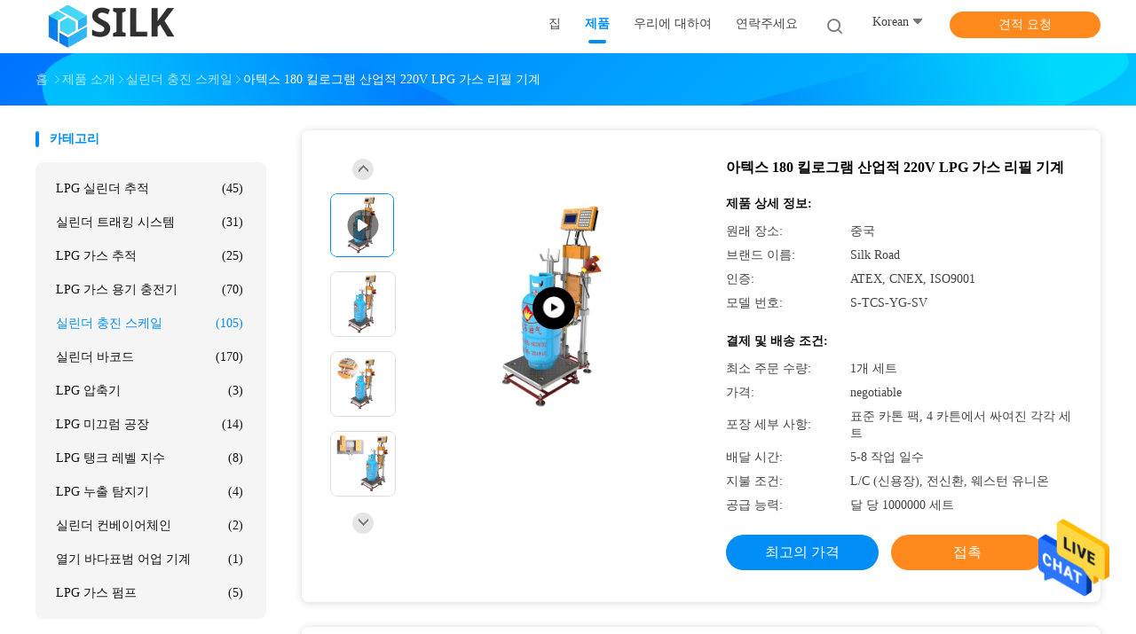

--- FILE ---
content_type: text/html
request_url: https://korean.lpgcylindertracking.com/sale-13471118-atex-180kg-industrial-220v-lpg-gas-refilling-machine.html
body_size: 38013
content:

<!DOCTYPE html>
<html >
<head>
	<meta charset="utf-8">
	<meta http-equiv="X-UA-Compatible" content="IE=edge">
	<meta name="viewport" content="width=device-width, initial-scale=1">
    <title>아텍스 180 킬로그램 산업적 220V LPG 가스 리필 기계</title>
    <meta name="keywords" content="CNEX LPG 가스 리필 기계, 아텍스 LPG 가스 리필 기계, 180개 킬로그램 lpg 실린더 충전기, 실린더 충진 스케일" />
    <meta name="description" content="고품질 아텍스 180 킬로그램 산업적 220V LPG 가스 리필 기계 중국에서, 중국의 주요 제품 시장 CNEX LPG 가스 리필 기계 생성물,  아텍스 LPG 가스 리필 기계 공장, 고품질 생산 180개 킬로그램 lpg 실린더 충전기 상품." />
				<link rel='preload'
					  href=/photo/lpgcylindertracking/sitetpl/style/common.css?ver=1625040982 as='style'><link type='text/css' rel='stylesheet'
					  href=/photo/lpgcylindertracking/sitetpl/style/common.css?ver=1625040982 media='all'><meta property="og:title" content="아텍스 180 킬로그램 산업적 220V LPG 가스 리필 기계" />
<meta property="og:description" content="고품질 아텍스 180 킬로그램 산업적 220V LPG 가스 리필 기계 중국에서, 중국의 주요 제품 시장 CNEX LPG 가스 리필 기계 생성물,  아텍스 LPG 가스 리필 기계 공장, 고품질 생산 180개 킬로그램 lpg 실린더 충전기 상품." />
<meta property="og:type" content="product" />
<meta property="og:availability" content="instock" />
<meta property="og:site_name" content="Beijing Silk Road Enterprise Management Services Co.,LTD" />
<meta property="og:url" content="https://korean.lpgcylindertracking.com/sale-13471118-atex-180kg-industrial-220v-lpg-gas-refilling-machine.html" />
<meta property="og:image" content="https://korean.lpgcylindertracking.com/photo/ps32239661-atex_180kg_industrial_220v_lpg_gas_refilling_machine.jpg" />
<link rel="canonical" href="https://korean.lpgcylindertracking.com/sale-13471118-atex-180kg-industrial-220v-lpg-gas-refilling-machine.html" />
<link rel="alternate" href="https://m.korean.lpgcylindertracking.com/sale-13471118-atex-180kg-industrial-220v-lpg-gas-refilling-machine.html" media="only screen and (max-width: 640px)" />
<style type="text/css">
/*<![CDATA[*/
.consent__cookie {position: fixed;top: 0;left: 0;width: 100%;height: 0%;z-index: 100000;}.consent__cookie_bg {position: fixed;top: 0;left: 0;width: 100%;height: 100%;background: #000;opacity: .6;display: none }.consent__cookie_rel {position: fixed;bottom:0;left: 0;width: 100%;background: #fff;display: -webkit-box;display: -ms-flexbox;display: flex;flex-wrap: wrap;padding: 24px 80px;-webkit-box-sizing: border-box;box-sizing: border-box;-webkit-box-pack: justify;-ms-flex-pack: justify;justify-content: space-between;-webkit-transition: all ease-in-out .3s;transition: all ease-in-out .3s }.consent__close {position: absolute;top: 20px;right: 20px;cursor: pointer }.consent__close svg {fill: #777 }.consent__close:hover svg {fill: #000 }.consent__cookie_box {flex: 1;word-break: break-word;}.consent__warm {color: #777;font-size: 16px;margin-bottom: 12px;line-height: 19px }.consent__title {color: #333;font-size: 20px;font-weight: 600;margin-bottom: 12px;line-height: 23px }.consent__itxt {color: #333;font-size: 14px;margin-bottom: 12px;display: -webkit-box;display: -ms-flexbox;display: flex;-webkit-box-align: center;-ms-flex-align: center;align-items: center }.consent__itxt i {display: -webkit-inline-box;display: -ms-inline-flexbox;display: inline-flex;width: 28px;height: 28px;border-radius: 50%;background: #e0f9e9;margin-right: 8px;-webkit-box-align: center;-ms-flex-align: center;align-items: center;-webkit-box-pack: center;-ms-flex-pack: center;justify-content: center }.consent__itxt svg {fill: #3ca860 }.consent__txt {color: #a6a6a6;font-size: 14px;margin-bottom: 8px;line-height: 17px }.consent__btns {display: -webkit-box;display: -ms-flexbox;display: flex;-webkit-box-orient: vertical;-webkit-box-direction: normal;-ms-flex-direction: column;flex-direction: column;-webkit-box-pack: center;-ms-flex-pack: center;justify-content: center;flex-shrink: 0;}.consent__btn {width: 280px;height: 40px;line-height: 40px;text-align: center;background: #3ca860;color: #fff;border-radius: 4px;margin: 8px 0;-webkit-box-sizing: border-box;box-sizing: border-box;cursor: pointer;font-size:14px}.consent__btn:hover {background: #00823b }.consent__btn.empty {color: #3ca860;border: 1px solid #3ca860;background: #fff }.consent__btn.empty:hover {background: #3ca860;color: #fff }.open .consent__cookie_bg {display: block }.open .consent__cookie_rel {bottom: 0 }@media (max-width: 760px) {.consent__btns {width: 100%;align-items: center;}.consent__cookie_rel {padding: 20px 24px }}.consent__cookie.open {display: block;}.consent__cookie {display: none;}
/*]]>*/
</style>
<script type="text/javascript">
/*<![CDATA[*/
window.isvideotpl = 0;window.detailurl = '';
var cta_cid = 50478;var isShowGuide=0;showGuideColor=0;var company_type = 14;var webim_domain = '';

var colorUrl = '';
var aisearch = 0;
var selfUrl = '';
window.playerReportUrl='/vod/view_count/report';
var query_string = ["Products","Detail"];
var g_tp = '';
var customtplcolor = 99702;
window.predomainsub = "";
/*]]>*/
</script>
</head>
<body>
<img src="/logo.gif" style="display:none" alt="logo"/>
    <div id="floatAd" style="z-index: 110000;position:absolute;right:30px;bottom:60px;height:79px;display: block;">
                                <a href="/webim/webim_tab.html" rel="nofollow" data-uid="68976" onclick= 'setwebimCookie(68976,13471118,14);' target="_blank">
            <img style="width: 80px;cursor: pointer;" alt='문자 보내' src="/images/floatimage_chat.gif"/>
        </a>
                                </div>
<a style="display: none!important;" title="Beijing Silk Road Enterprise Management Services Co.,LTD" class="float-inquiry" href="/contactnow.html" onclick='setinquiryCookie("{\"showproduct\":1,\"pid\":\"13471118\",\"name\":\"\\uc544\\ud14d\\uc2a4 180 \\ud0ac\\ub85c\\uadf8\\ub7a8 \\uc0b0\\uc5c5\\uc801 220V LPG \\uac00\\uc2a4 \\ub9ac\\ud544 \\uae30\\uacc4\",\"source_url\":\"\\/sale-13471118-atex-180kg-industrial-220v-lpg-gas-refilling-machine.html\",\"picurl\":\"\\/photo\\/pd32239661-atex_180kg_industrial_220v_lpg_gas_refilling_machine.jpg\",\"propertyDetail\":[[\"\\uc0c1\\ud488 \\uc774\\ub984\",\"\\uae30\\uacc4 \\uc544\\uc138\\ud2f8\\ub80c \\uac00\\uc2a4\\ub97c \\ucda9\\uc804\\ud558\\ub294 LPG\"],[\"\\uc815\\uaca9 \\uc804\\ub825 &amp;Frequency\",\"220V 50\\/60Hz\"],[\"\\uc0ac\\ub2e8\",\"50g\"],[\"\\uc774\\uc6a9 \\uac00\\ub2a5\\ud55c \\uc778\\ub354\\uc2a4\\ud2b8\\ub9ac\\uc5bc\",\"\\uc5d0\\ub108\\uc9c0\\uc640 \\ub9c8\\uc774\\ub2dd, \\uc0b0\\uc5c5\\uc6a9 \\uac00\\uc2a4\"]],\"company_name\":null,\"picurl_c\":\"\\/photo\\/pc32239661-atex_180kg_industrial_220v_lpg_gas_refilling_machine.jpg\",\"price\":\"negotiable\",\"username\":\"Mr. Sales\",\"viewTime\":\"\\ub9c8\\uc9c0\\ub9c9 \\ub85c\\uadf8\\uc778 : 0 \\uc2dc\\uac04 02 minuts \\uc804\",\"subject\":\"\\uc218 \\uacf5\\uae09 \\uc544\\ud14d\\uc2a4 180 \\ud0ac\\ub85c\\uadf8\\ub7a8 \\uc0b0\\uc5c5\\uc801 220V LPG \\uac00\\uc2a4 \\ub9ac\\ud544 \\uae30\\uacc4 \\uc6b0\\ub9ac?\",\"countrycode\":\"\"}");'></a>
<script>
var originProductInfo = '';
var originProductInfo = {"showproduct":1,"pid":"13471118","name":"\uc544\ud14d\uc2a4 180 \ud0ac\ub85c\uadf8\ub7a8 \uc0b0\uc5c5\uc801 220V LPG \uac00\uc2a4 \ub9ac\ud544 \uae30\uacc4","source_url":"\/sale-13471118-atex-180kg-industrial-220v-lpg-gas-refilling-machine.html","picurl":"\/photo\/pd32239661-atex_180kg_industrial_220v_lpg_gas_refilling_machine.jpg","propertyDetail":[["\uc0c1\ud488 \uc774\ub984","\uae30\uacc4 \uc544\uc138\ud2f8\ub80c \uac00\uc2a4\ub97c \ucda9\uc804\ud558\ub294 LPG"],["\uc815\uaca9 \uc804\ub825 &amp;Frequency","220V 50\/60Hz"],["\uc0ac\ub2e8","50g"],["\uc774\uc6a9 \uac00\ub2a5\ud55c \uc778\ub354\uc2a4\ud2b8\ub9ac\uc5bc","\uc5d0\ub108\uc9c0\uc640 \ub9c8\uc774\ub2dd, \uc0b0\uc5c5\uc6a9 \uac00\uc2a4"]],"company_name":null,"picurl_c":"\/photo\/pc32239661-atex_180kg_industrial_220v_lpg_gas_refilling_machine.jpg","price":"negotiable","username":"Mr. Sales","viewTime":"\ub9c8\uc9c0\ub9c9 \ub85c\uadf8\uc778 : 1 \uc2dc\uac04 02 minuts \uc804","subject":"\uc81c\ubc1c \uc6b0\ub9ac\ub97c \uc778\uc6a9\ud558\uc5ec \uc544\ud14d\uc2a4 180 \ud0ac\ub85c\uadf8\ub7a8 \uc0b0\uc5c5\uc801 220V LPG \uac00\uc2a4 \ub9ac\ud544 \uae30\uacc4","countrycode":""};
var save_url = "/contactsave.html";
var update_url = "/updateinquiry.html";
var productInfo = {};
var defaulProductInfo = {};
var myDate = new Date();
var curDate = myDate.getFullYear()+'-'+(parseInt(myDate.getMonth())+1)+'-'+myDate.getDate();
var message = '';
var default_pop = 1;
var leaveMessageDialog = document.getElementsByClassName('leave-message-dialog')[0]; // 获取弹层
var _$$ = function (dom) {
    return document.querySelectorAll(dom);
};
resInfo = originProductInfo;
resInfo['name'] = resInfo['name'] || '';
defaulProductInfo.pid = resInfo['pid'];
defaulProductInfo.productName = resInfo['name'] ?? '';
defaulProductInfo.productInfo = resInfo['propertyDetail'];
defaulProductInfo.productImg = resInfo['picurl_c'];
defaulProductInfo.subject = resInfo['subject'] ?? '';
defaulProductInfo.productImgAlt = resInfo['name'] ?? '';
var inquirypopup_tmp = 1;
var message = '소중한,'+'\r\n'+"나는 관심이있다"+' '+trim(resInfo['name'])+", 유형, 크기, MOQ, 재료 등과 같은 자세한 내용을 보내 주시겠습니까?"+'\r\n'+"감사!"+'\r\n'+"답변 기다 리 겠 습 니 다.";
var message_1 = '소중한,'+'\r\n'+"나는 관심이있다"+' '+trim(resInfo['name'])+", 유형, 크기, MOQ, 재료 등과 같은 자세한 내용을 보내 주시겠습니까?"+'\r\n'+"감사!"+'\r\n'+"답변 기다 리 겠 습 니 다.";
var message_2 = '여보세요,'+'\r\n'+"내가 찾고 있어요"+' '+trim(resInfo['name'])+", 가격, 사양 및 사진을 보내주십시오."+'\r\n'+"귀하의 신속한 응답은 매우 감사하겠습니다."+'\r\n'+"자세한 내용은 저에게 연락 주시기 바랍니다."+'\r\n'+"감사합니다.";
var message_3 = '여보세요,'+'\r\n'+trim(resInfo['name'])+' '+"내 기대를 충족합니다."+'\r\n'+"저에게 제일 가격 및 다른 제품 정보를주십시오."+'\r\n'+"제 메일을 통해 저에게 연락 주시기 바랍니다."+'\r\n'+"감사합니다.";

var message_4 = '소중한,'+'\r\n'+"당신의 FOB 가격은 무엇입니까"+' '+trim(resInfo['name'])+'?'+'\r\n'+"가장 가까운 항구 이름은 무엇입니까?"+'\r\n'+"가능한 한 빨리 답장 해 주시면 추가 정보를 공유하는 것이 좋습니다."+'\r\n'+"문안 인사!";
var message_5 = '안녕,'+'\r\n'+"나는 당신의"+' '+trim(resInfo['name'])+'.'+'\r\n'+"제품 세부 정보를 보내주세요."+'\r\n'+"빠른 답장을 기다리겠습니다."+'\r\n'+"저에게 우편으로 연락 주시기 바랍니다."+'\r\n'+"문안 인사!";

var message_6 = '소중한,'+'\r\n'+"귀하의 정보를 제공해주십시오."+' '+trim(resInfo['name'])+", 유형, 크기, 재질 및 물론 최고의 가격과 같은."+'\r\n'+"빠른 답장을 기다리겠습니다."+'\r\n'+"당신을 감사하십시오!";
var message_7 = '소중한,'+'\r\n'+"당신은 공급할 수 있습니까"+' '+trim(resInfo['name'])+" 우리를 위해?"+'\r\n'+"먼저 가격표와 일부 제품 세부 정보를 원합니다."+'\r\n'+"최대한 빨리 답변을 받고 협력을 기대합니다."+'\r\n'+"대단히 감사합니다.";
var message_8 = '안녕하세요,'+'\r\n'+"내가 찾고 있어요"+' '+trim(resInfo['name'])+", 좀 더 자세한 제품 정보를 알려주세요."+'\r\n'+"답장을 기다리겠습니다."+'\r\n'+"당신을 감사하십시오!";
var message_9 = '여보세요,'+'\r\n'+"너의"+' '+trim(resInfo['name'])+" 내 요구 사항을 아주 잘 충족합니다."+'\r\n'+"가격, 사양 및 유사한 모델을 보내주십시오."+'\r\n'+"저와 자유롭게 채팅하십시오."+'\r\n'+"감사!";
var message_10 = '소중한,'+'\r\n'+"자세한 내용과 인용문에 대해 더 알고 싶습니다."+' '+trim(resInfo['name'])+'.'+'\r\n'+"주저하지 말고 연락주세요."+'\r\n'+"문안 인사!";

var r = getRandom(1,10);

defaulProductInfo.message = eval("message_"+r);
    defaulProductInfo.message = eval("message_"+r);
        var mytAjax = {

    post: function(url, data, fn) {
        var xhr = new XMLHttpRequest();
        xhr.open("POST", url, true);
        xhr.setRequestHeader("Content-Type", "application/x-www-form-urlencoded;charset=UTF-8");
        xhr.setRequestHeader("X-Requested-With", "XMLHttpRequest");
        xhr.setRequestHeader('Content-Type','text/plain;charset=UTF-8');
        xhr.onreadystatechange = function() {
            if(xhr.readyState == 4 && (xhr.status == 200 || xhr.status == 304)) {
                fn.call(this, xhr.responseText);
            }
        };
        xhr.send(data);
    },

    postform: function(url, data, fn) {
        var xhr = new XMLHttpRequest();
        xhr.open("POST", url, true);
        xhr.setRequestHeader("X-Requested-With", "XMLHttpRequest");
        xhr.onreadystatechange = function() {
            if(xhr.readyState == 4 && (xhr.status == 200 || xhr.status == 304)) {
                fn.call(this, xhr.responseText);
            }
        };
        xhr.send(data);
    }
};
/*window.onload = function(){
    leaveMessageDialog = document.getElementsByClassName('leave-message-dialog')[0];
    if (window.localStorage.recordDialogStatus=='undefined' || (window.localStorage.recordDialogStatus!='undefined' && window.localStorage.recordDialogStatus != curDate)) {
        setTimeout(function(){
            if(parseInt(inquirypopup_tmp%10) == 1){
                creatDialog(defaulProductInfo, 1);
            }
        }, 6000);
    }
};*/
function trim(str)
{
    str = str.replace(/(^\s*)/g,"");
    return str.replace(/(\s*$)/g,"");
};
function getRandom(m,n){
    var num = Math.floor(Math.random()*(m - n) + n);
    return num;
};
function strBtn(param) {

    var starattextarea = document.getElementById("textareamessage").value.length;
    var email = document.getElementById("startEmail").value;

    var default_tip = document.querySelectorAll(".watermark_container").length;
    if (20 < starattextarea && starattextarea < 3000) {
        if(default_tip>0){
            document.getElementById("textareamessage1").parentNode.parentNode.nextElementSibling.style.display = "none";
        }else{
            document.getElementById("textareamessage1").parentNode.nextElementSibling.style.display = "none";
        }

    } else {
        if(default_tip>0){
            document.getElementById("textareamessage1").parentNode.parentNode.nextElementSibling.style.display = "block";
        }else{
            document.getElementById("textareamessage1").parentNode.nextElementSibling.style.display = "block";
        }

        return;
    }

    // var re = /^([a-zA-Z0-9_-])+@([a-zA-Z0-9_-])+\.([a-zA-Z0-9_-])+/i;/*邮箱不区分大小写*/
    var re = /^[a-zA-Z0-9][\w-]*(\.?[\w-]+)*@[a-zA-Z0-9-]+(\.[a-zA-Z0-9]+)+$/i;
    if (!re.test(email)) {
        document.getElementById("startEmail").nextElementSibling.style.display = "block";
        return;
    } else {
        document.getElementById("startEmail").nextElementSibling.style.display = "none";
    }

    var subject = document.getElementById("pop_subject").value;
    var pid = document.getElementById("pop_pid").value;
    var message = document.getElementById("textareamessage").value;
    var sender_email = document.getElementById("startEmail").value;
    var tel = '';
    if (document.getElementById("tel0") != undefined && document.getElementById("tel0") != '')
        tel = document.getElementById("tel0").value;
    var form_serialize = '&tel='+tel;

    form_serialize = form_serialize.replace(/\+/g, "%2B");
    mytAjax.post(save_url,"pid="+pid+"&subject="+subject+"&email="+sender_email+"&message="+(message)+form_serialize,function(res){
        var mes = JSON.parse(res);
        if(mes.status == 200){
            var iid = mes.iid;
            document.getElementById("pop_iid").value = iid;
            document.getElementById("pop_uuid").value = mes.uuid;

            if(typeof gtag_report_conversion === "function"){
                gtag_report_conversion();//执行统计js代码
            }
            if(typeof fbq === "function"){
                fbq('track','Purchase');//执行统计js代码
            }
        }
    });
    for (var index = 0; index < document.querySelectorAll(".dialog-content-pql").length; index++) {
        document.querySelectorAll(".dialog-content-pql")[index].style.display = "none";
    };
    $('#idphonepql').val(tel);
    document.getElementById("dialog-content-pql-id").style.display = "block";
    ;
};
function twoBtnOk(param) {

    var selectgender = document.getElementById("Mr").innerHTML;
    var iid = document.getElementById("pop_iid").value;
    var sendername = document.getElementById("idnamepql").value;
    var senderphone = document.getElementById("idphonepql").value;
    var sendercname = document.getElementById("idcompanypql").value;
    var uuid = document.getElementById("pop_uuid").value;
    var gender = 2;
    if(selectgender == 'Mr.') gender = 0;
    if(selectgender == 'Mrs.') gender = 1;
    var pid = document.getElementById("pop_pid").value;
    var form_serialize = '';

        form_serialize = form_serialize.replace(/\+/g, "%2B");

    mytAjax.post(update_url,"iid="+iid+"&gender="+gender+"&uuid="+uuid+"&name="+(sendername)+"&tel="+(senderphone)+"&company="+(sendercname)+form_serialize,function(res){});

    for (var index = 0; index < document.querySelectorAll(".dialog-content-pql").length; index++) {
        document.querySelectorAll(".dialog-content-pql")[index].style.display = "none";
    };
    document.getElementById("dialog-content-pql-ok").style.display = "block";

};
function toCheckMust(name) {
    $('#'+name+'error').hide();
}
function handClidk(param) {
    var starattextarea = document.getElementById("textareamessage1").value.length;
    var email = document.getElementById("startEmail1").value;
    var default_tip = document.querySelectorAll(".watermark_container").length;
    if (20 < starattextarea && starattextarea < 3000) {
        if(default_tip>0){
            document.getElementById("textareamessage1").parentNode.parentNode.nextElementSibling.style.display = "none";
        }else{
            document.getElementById("textareamessage1").parentNode.nextElementSibling.style.display = "none";
        }

    } else {
        if(default_tip>0){
            document.getElementById("textareamessage1").parentNode.parentNode.nextElementSibling.style.display = "block";
        }else{
            document.getElementById("textareamessage1").parentNode.nextElementSibling.style.display = "block";
        }

        return;
    }

    // var re = /^([a-zA-Z0-9_-])+@([a-zA-Z0-9_-])+\.([a-zA-Z0-9_-])+/i;
    var re = /^[a-zA-Z0-9][\w-]*(\.?[\w-]+)*@[a-zA-Z0-9-]+(\.[a-zA-Z0-9]+)+$/i;
    if (!re.test(email)) {
        document.getElementById("startEmail1").nextElementSibling.style.display = "block";
        return;
    } else {
        document.getElementById("startEmail1").nextElementSibling.style.display = "none";
    }

    var subject = document.getElementById("pop_subject").value;
    var pid = document.getElementById("pop_pid").value;
    var message = document.getElementById("textareamessage1").value;
    var sender_email = document.getElementById("startEmail1").value;
    var form_serialize = tel = '';
    if (document.getElementById("tel1") != undefined && document.getElementById("tel1") != '')
        tel = document.getElementById("tel1").value;
        mytAjax.post(save_url,"email="+sender_email+"&tel="+tel+"&pid="+pid+"&message="+message+"&subject="+subject+form_serialize,function(res){

        var mes = JSON.parse(res);
        if(mes.status == 200){
            var iid = mes.iid;
            document.getElementById("pop_iid").value = iid;
            document.getElementById("pop_uuid").value = mes.uuid;
            if(typeof gtag_report_conversion === "function"){
                gtag_report_conversion();//执行统计js代码
            }
        }

    });
    for (var index = 0; index < document.querySelectorAll(".dialog-content-pql").length; index++) {
        document.querySelectorAll(".dialog-content-pql")[index].style.display = "none";
    };
    $('#idphonepql').val(tel);
    document.getElementById("dialog-content-pql-id").style.display = "block";

};
window.addEventListener('load', function () {
    $('.checkbox-wrap label').each(function(){
        if($(this).find('input').prop('checked')){
            $(this).addClass('on')
        }else {
            $(this).removeClass('on')
        }
    })
    $(document).on('click', '.checkbox-wrap label' , function(ev){
        if (ev.target.tagName.toUpperCase() != 'INPUT') {
            $(this).toggleClass('on')
        }
    })
})

function hand_video(pdata) {
    data = JSON.parse(pdata);
    productInfo.productName = data.productName;
    productInfo.productInfo = data.productInfo;
    productInfo.productImg = data.productImg;
    productInfo.subject = data.subject;

    var message = '소중한,'+'\r\n'+"나는 관심이있다"+' '+trim(data.productName)+", 유형, 크기, 수량, 재료 등과 같은 자세한 내용을 보내 주시겠습니까?"+'\r\n'+"감사!"+'\r\n'+"답변 기다 리 겠 습 니 다.";

    var message = '소중한,'+'\r\n'+"나는 관심이있다"+' '+trim(data.productName)+", 유형, 크기, MOQ, 재료 등과 같은 자세한 내용을 보내 주시겠습니까?"+'\r\n'+"감사!"+'\r\n'+"답변 기다 리 겠 습 니 다.";
    var message_1 = '소중한,'+'\r\n'+"나는 관심이있다"+' '+trim(data.productName)+", 유형, 크기, MOQ, 재료 등과 같은 자세한 내용을 보내 주시겠습니까?"+'\r\n'+"감사!"+'\r\n'+"답변 기다 리 겠 습 니 다.";
    var message_2 = '여보세요,'+'\r\n'+"내가 찾고 있어요"+' '+trim(data.productName)+", 가격, 사양 및 사진을 보내주십시오."+'\r\n'+"귀하의 신속한 응답은 매우 감사하겠습니다."+'\r\n'+"자세한 내용은 저에게 연락 주시기 바랍니다."+'\r\n'+"감사합니다.";
    var message_3 = '여보세요,'+'\r\n'+trim(data.productName)+' '+"내 기대를 충족합니다."+'\r\n'+"저에게 제일 가격 및 다른 제품 정보를주십시오."+'\r\n'+"제 메일을 통해 저에게 연락 주시기 바랍니다."+'\r\n'+"감사합니다.";

    var message_4 = '소중한,'+'\r\n'+"당신의 FOB 가격은 무엇입니까"+' '+trim(data.productName)+'?'+'\r\n'+"가장 가까운 항구 이름은 무엇입니까?"+'\r\n'+"가능한 한 빨리 답장 해 주시면 추가 정보를 공유하는 것이 좋습니다."+'\r\n'+"문안 인사!";
    var message_5 = '안녕,'+'\r\n'+"나는 당신의"+' '+trim(data.productName)+'.'+'\r\n'+"제품 세부 정보를 보내주세요."+'\r\n'+"빠른 답장을 기다리겠습니다."+'\r\n'+"저에게 우편으로 연락 주시기 바랍니다."+'\r\n'+"문안 인사!";

    var message_6 = '소중한,'+'\r\n'+"귀하의 정보를 제공해주십시오."+' '+trim(data.productName)+", 유형, 크기, 재질 및 물론 최고의 가격과 같은."+'\r\n'+"빠른 답장을 기다리겠습니다."+'\r\n'+"당신을 감사하십시오!";
    var message_7 = '소중한,'+'\r\n'+"당신은 공급할 수 있습니까"+' '+trim(data.productName)+" 우리를 위해?"+'\r\n'+"먼저 가격표와 일부 제품 세부 정보를 원합니다."+'\r\n'+"최대한 빨리 답변을 받고 협력을 기대합니다."+'\r\n'+"대단히 감사합니다.";
    var message_8 = '안녕하세요,'+'\r\n'+"내가 찾고 있어요"+' '+trim(data.productName)+", 좀 더 자세한 제품 정보를 알려주세요."+'\r\n'+"답장을 기다리겠습니다."+'\r\n'+"당신을 감사하십시오!";
    var message_9 = '여보세요,'+'\r\n'+"너의"+' '+trim(data.productName)+" 내 요구 사항을 아주 잘 충족합니다."+'\r\n'+"가격, 사양 및 유사한 모델을 보내주십시오."+'\r\n'+"저와 자유롭게 채팅하십시오."+'\r\n'+"감사!";
    var message_10 = '소중한,'+'\r\n'+"자세한 내용과 인용문에 대해 더 알고 싶습니다."+' '+trim(data.productName)+'.'+'\r\n'+"주저하지 말고 연락주세요."+'\r\n'+"문안 인사!";

    var r = getRandom(1,10);

    productInfo.message = eval("message_"+r);
            if(parseInt(inquirypopup_tmp/10) == 1){
        productInfo.message = "";
    }
    productInfo.pid = data.pid;
    creatDialog(productInfo, 2);
};

function handDialog(pdata) {
    data = JSON.parse(pdata);
    productInfo.productName = data.productName;
    productInfo.productInfo = data.productInfo;
    productInfo.productImg = data.productImg;
    productInfo.subject = data.subject;

    var message = '소중한,'+'\r\n'+"나는 관심이있다"+' '+trim(data.productName)+", 유형, 크기, 수량, 재료 등과 같은 자세한 내용을 보내 주시겠습니까?"+'\r\n'+"감사!"+'\r\n'+"답변 기다 리 겠 습 니 다.";

    var message = '소중한,'+'\r\n'+"나는 관심이있다"+' '+trim(data.productName)+", 유형, 크기, MOQ, 재료 등과 같은 자세한 내용을 보내 주시겠습니까?"+'\r\n'+"감사!"+'\r\n'+"답변 기다 리 겠 습 니 다.";
    var message_1 = '소중한,'+'\r\n'+"나는 관심이있다"+' '+trim(data.productName)+", 유형, 크기, MOQ, 재료 등과 같은 자세한 내용을 보내 주시겠습니까?"+'\r\n'+"감사!"+'\r\n'+"답변 기다 리 겠 습 니 다.";
    var message_2 = '여보세요,'+'\r\n'+"내가 찾고 있어요"+' '+trim(data.productName)+", 가격, 사양 및 사진을 보내주십시오."+'\r\n'+"귀하의 신속한 응답은 매우 감사하겠습니다."+'\r\n'+"자세한 내용은 저에게 연락 주시기 바랍니다."+'\r\n'+"감사합니다.";
    var message_3 = '여보세요,'+'\r\n'+trim(data.productName)+' '+"내 기대를 충족합니다."+'\r\n'+"저에게 제일 가격 및 다른 제품 정보를주십시오."+'\r\n'+"제 메일을 통해 저에게 연락 주시기 바랍니다."+'\r\n'+"감사합니다.";

    var message_4 = '소중한,'+'\r\n'+"당신의 FOB 가격은 무엇입니까"+' '+trim(data.productName)+'?'+'\r\n'+"가장 가까운 항구 이름은 무엇입니까?"+'\r\n'+"가능한 한 빨리 답장 해 주시면 추가 정보를 공유하는 것이 좋습니다."+'\r\n'+"문안 인사!";
    var message_5 = '안녕,'+'\r\n'+"나는 당신의"+' '+trim(data.productName)+'.'+'\r\n'+"제품 세부 정보를 보내주세요."+'\r\n'+"빠른 답장을 기다리겠습니다."+'\r\n'+"저에게 우편으로 연락 주시기 바랍니다."+'\r\n'+"문안 인사!";

    var message_6 = '소중한,'+'\r\n'+"귀하의 정보를 제공해주십시오."+' '+trim(data.productName)+", 유형, 크기, 재질 및 물론 최고의 가격과 같은."+'\r\n'+"빠른 답장을 기다리겠습니다."+'\r\n'+"당신을 감사하십시오!";
    var message_7 = '소중한,'+'\r\n'+"당신은 공급할 수 있습니까"+' '+trim(data.productName)+" 우리를 위해?"+'\r\n'+"먼저 가격표와 일부 제품 세부 정보를 원합니다."+'\r\n'+"최대한 빨리 답변을 받고 협력을 기대합니다."+'\r\n'+"대단히 감사합니다.";
    var message_8 = '안녕하세요,'+'\r\n'+"내가 찾고 있어요"+' '+trim(data.productName)+", 좀 더 자세한 제품 정보를 알려주세요."+'\r\n'+"답장을 기다리겠습니다."+'\r\n'+"당신을 감사하십시오!";
    var message_9 = '여보세요,'+'\r\n'+"너의"+' '+trim(data.productName)+" 내 요구 사항을 아주 잘 충족합니다."+'\r\n'+"가격, 사양 및 유사한 모델을 보내주십시오."+'\r\n'+"저와 자유롭게 채팅하십시오."+'\r\n'+"감사!";
    var message_10 = '소중한,'+'\r\n'+"자세한 내용과 인용문에 대해 더 알고 싶습니다."+' '+trim(data.productName)+'.'+'\r\n'+"주저하지 말고 연락주세요."+'\r\n'+"문안 인사!";

    var r = getRandom(1,10);
    productInfo.message = eval("message_"+r);
            if(parseInt(inquirypopup_tmp/10) == 1){
        productInfo.message = "";
    }
    productInfo.pid = data.pid;
    creatDialog(productInfo, 2);
};

function closepql(param) {

    leaveMessageDialog.style.display = 'none';
};

function closepql2(param) {

    for (var index = 0; index < document.querySelectorAll(".dialog-content-pql").length; index++) {
        document.querySelectorAll(".dialog-content-pql")[index].style.display = "none";
    };
    document.getElementById("dialog-content-pql-ok").style.display = "block";
};

function decodeHtmlEntities(str) {
    var tempElement = document.createElement('div');
    tempElement.innerHTML = str;
    return tempElement.textContent || tempElement.innerText || '';
}

function initProduct(productInfo,type){

    productInfo.productName = decodeHtmlEntities(productInfo.productName);
    productInfo.message = decodeHtmlEntities(productInfo.message);

    leaveMessageDialog = document.getElementsByClassName('leave-message-dialog')[0];
    leaveMessageDialog.style.display = "block";
    if(type == 3){
        var popinquiryemail = document.getElementById("popinquiryemail").value;
        _$$("#startEmail1")[0].value = popinquiryemail;
    }else{
        _$$("#startEmail1")[0].value = "";
    }
    _$$("#startEmail")[0].value = "";
    _$$("#idnamepql")[0].value = "";
    _$$("#idphonepql")[0].value = "";
    _$$("#idcompanypql")[0].value = "";

    _$$("#pop_pid")[0].value = productInfo.pid;
    _$$("#pop_subject")[0].value = productInfo.subject;
    
    if(parseInt(inquirypopup_tmp/10) == 1){
        productInfo.message = "";
    }

    _$$("#textareamessage1")[0].value = productInfo.message;
    _$$("#textareamessage")[0].value = productInfo.message;

    _$$("#dialog-content-pql-id .titlep")[0].innerHTML = productInfo.productName;
    _$$("#dialog-content-pql-id img")[0].setAttribute("src", productInfo.productImg);
    _$$("#dialog-content-pql-id img")[0].setAttribute("alt", productInfo.productImgAlt);

    _$$("#dialog-content-pql-id-hand img")[0].setAttribute("src", productInfo.productImg);
    _$$("#dialog-content-pql-id-hand img")[0].setAttribute("alt", productInfo.productImgAlt);
    _$$("#dialog-content-pql-id-hand .titlep")[0].innerHTML = productInfo.productName;

    if (productInfo.productInfo.length > 0) {
        var ul2, ul;
        ul = document.createElement("ul");
        for (var index = 0; index < productInfo.productInfo.length; index++) {
            var el = productInfo.productInfo[index];
            var li = document.createElement("li");
            var span1 = document.createElement("span");
            span1.innerHTML = el[0] + ":";
            var span2 = document.createElement("span");
            span2.innerHTML = el[1];
            li.appendChild(span1);
            li.appendChild(span2);
            ul.appendChild(li);

        }
        ul2 = ul.cloneNode(true);
        if (type === 1) {
            _$$("#dialog-content-pql-id .left")[0].replaceChild(ul, _$$("#dialog-content-pql-id .left ul")[0]);
        } else {
            _$$("#dialog-content-pql-id-hand .left")[0].replaceChild(ul2, _$$("#dialog-content-pql-id-hand .left ul")[0]);
            _$$("#dialog-content-pql-id .left")[0].replaceChild(ul, _$$("#dialog-content-pql-id .left ul")[0]);
        }
    };
    for (var index = 0; index < _$$("#dialog-content-pql-id .right ul li").length; index++) {
        _$$("#dialog-content-pql-id .right ul li")[index].addEventListener("click", function (params) {
            _$$("#dialog-content-pql-id .right #Mr")[0].innerHTML = this.innerHTML
        }, false)

    };

};
function closeInquiryCreateDialog() {
    document.getElementById("xuanpan_dialog_box_pql").style.display = "none";
};
function showInquiryCreateDialog() {
    document.getElementById("xuanpan_dialog_box_pql").style.display = "block";
};
function submitPopInquiry(){
    var message = document.getElementById("inquiry_message").value;
    var email = document.getElementById("inquiry_email").value;
    var subject = defaulProductInfo.subject;
    var pid = defaulProductInfo.pid;
    if (email === undefined) {
        showInquiryCreateDialog();
        document.getElementById("inquiry_email").style.border = "1px solid red";
        return false;
    };
    if (message === undefined) {
        showInquiryCreateDialog();
        document.getElementById("inquiry_message").style.border = "1px solid red";
        return false;
    };
    if (email.search(/^\w+((-\w+)|(\.\w+))*\@[A-Za-z0-9]+((\.|-)[A-Za-z0-9]+)*\.[A-Za-z0-9]+$/) == -1) {
        document.getElementById("inquiry_email").style.border= "1px solid red";
        showInquiryCreateDialog();
        return false;
    } else {
        document.getElementById("inquiry_email").style.border= "";
    };
    if (message.length < 20 || message.length >3000) {
        showInquiryCreateDialog();
        document.getElementById("inquiry_message").style.border = "1px solid red";
        return false;
    } else {
        document.getElementById("inquiry_message").style.border = "";
    };
    var tel = '';
    if (document.getElementById("tel") != undefined && document.getElementById("tel") != '')
        tel = document.getElementById("tel").value;

    mytAjax.post(save_url,"pid="+pid+"&subject="+subject+"&email="+email+"&message="+(message)+'&tel='+tel,function(res){
        var mes = JSON.parse(res);
        if(mes.status == 200){
            var iid = mes.iid;
            document.getElementById("pop_iid").value = iid;
            document.getElementById("pop_uuid").value = mes.uuid;

        }
    });
    initProduct(defaulProductInfo);
    for (var index = 0; index < document.querySelectorAll(".dialog-content-pql").length; index++) {
        document.querySelectorAll(".dialog-content-pql")[index].style.display = "none";
    };
    $('#idphonepql').val(tel);
    document.getElementById("dialog-content-pql-id").style.display = "block";

};

//带附件上传
function submitPopInquiryfile(email_id,message_id,check_sort,name_id,phone_id,company_id,attachments){

    if(typeof(check_sort) == 'undefined'){
        check_sort = 0;
    }
    var message = document.getElementById(message_id).value;
    var email = document.getElementById(email_id).value;
    var attachments = document.getElementById(attachments).value;
    if(typeof(name_id) !== 'undefined' && name_id != ""){
        var name  = document.getElementById(name_id).value;
    }
    if(typeof(phone_id) !== 'undefined' && phone_id != ""){
        var phone = document.getElementById(phone_id).value;
    }
    if(typeof(company_id) !== 'undefined' && company_id != ""){
        var company = document.getElementById(company_id).value;
    }
    var subject = defaulProductInfo.subject;
    var pid = defaulProductInfo.pid;

    if(check_sort == 0){
        if (email === undefined) {
            showInquiryCreateDialog();
            document.getElementById(email_id).style.border = "1px solid red";
            return false;
        };
        if (message === undefined) {
            showInquiryCreateDialog();
            document.getElementById(message_id).style.border = "1px solid red";
            return false;
        };

        if (email.search(/^\w+((-\w+)|(\.\w+))*\@[A-Za-z0-9]+((\.|-)[A-Za-z0-9]+)*\.[A-Za-z0-9]+$/) == -1) {
            document.getElementById(email_id).style.border= "1px solid red";
            showInquiryCreateDialog();
            return false;
        } else {
            document.getElementById(email_id).style.border= "";
        };
        if (message.length < 20 || message.length >3000) {
            showInquiryCreateDialog();
            document.getElementById(message_id).style.border = "1px solid red";
            return false;
        } else {
            document.getElementById(message_id).style.border = "";
        };
    }else{

        if (message === undefined) {
            showInquiryCreateDialog();
            document.getElementById(message_id).style.border = "1px solid red";
            return false;
        };

        if (email === undefined) {
            showInquiryCreateDialog();
            document.getElementById(email_id).style.border = "1px solid red";
            return false;
        };

        if (message.length < 20 || message.length >3000) {
            showInquiryCreateDialog();
            document.getElementById(message_id).style.border = "1px solid red";
            return false;
        } else {
            document.getElementById(message_id).style.border = "";
        };

        if (email.search(/^\w+((-\w+)|(\.\w+))*\@[A-Za-z0-9]+((\.|-)[A-Za-z0-9]+)*\.[A-Za-z0-9]+$/) == -1) {
            document.getElementById(email_id).style.border= "1px solid red";
            showInquiryCreateDialog();
            return false;
        } else {
            document.getElementById(email_id).style.border= "";
        };

    };

    mytAjax.post(save_url,"pid="+pid+"&subject="+subject+"&email="+email+"&message="+message+"&company="+company+"&attachments="+attachments,function(res){
        var mes = JSON.parse(res);
        if(mes.status == 200){
            var iid = mes.iid;
            document.getElementById("pop_iid").value = iid;
            document.getElementById("pop_uuid").value = mes.uuid;

            if(typeof gtag_report_conversion === "function"){
                gtag_report_conversion();//执行统计js代码
            }
            if(typeof fbq === "function"){
                fbq('track','Purchase');//执行统计js代码
            }
        }
    });
    initProduct(defaulProductInfo);

    if(name !== undefined && name != ""){
        _$$("#idnamepql")[0].value = name;
    }

    if(phone !== undefined && phone != ""){
        _$$("#idphonepql")[0].value = phone;
    }

    if(company !== undefined && company != ""){
        _$$("#idcompanypql")[0].value = company;
    }

    for (var index = 0; index < document.querySelectorAll(".dialog-content-pql").length; index++) {
        document.querySelectorAll(".dialog-content-pql")[index].style.display = "none";
    };
    document.getElementById("dialog-content-pql-id").style.display = "block";

};
function submitPopInquiryByParam(email_id,message_id,check_sort,name_id,phone_id,company_id){

    if(typeof(check_sort) == 'undefined'){
        check_sort = 0;
    }

    var senderphone = '';
    var message = document.getElementById(message_id).value;
    var email = document.getElementById(email_id).value;
    if(typeof(name_id) !== 'undefined' && name_id != ""){
        var name  = document.getElementById(name_id).value;
    }
    if(typeof(phone_id) !== 'undefined' && phone_id != ""){
        var phone = document.getElementById(phone_id).value;
        senderphone = phone;
    }
    if(typeof(company_id) !== 'undefined' && company_id != ""){
        var company = document.getElementById(company_id).value;
    }
    var subject = defaulProductInfo.subject;
    var pid = defaulProductInfo.pid;

    if(check_sort == 0){
        if (email === undefined) {
            showInquiryCreateDialog();
            document.getElementById(email_id).style.border = "1px solid red";
            return false;
        };
        if (message === undefined) {
            showInquiryCreateDialog();
            document.getElementById(message_id).style.border = "1px solid red";
            return false;
        };

        if (email.search(/^\w+((-\w+)|(\.\w+))*\@[A-Za-z0-9]+((\.|-)[A-Za-z0-9]+)*\.[A-Za-z0-9]+$/) == -1) {
            document.getElementById(email_id).style.border= "1px solid red";
            showInquiryCreateDialog();
            return false;
        } else {
            document.getElementById(email_id).style.border= "";
        };
        if (message.length < 20 || message.length >3000) {
            showInquiryCreateDialog();
            document.getElementById(message_id).style.border = "1px solid red";
            return false;
        } else {
            document.getElementById(message_id).style.border = "";
        };
    }else{

        if (message === undefined) {
            showInquiryCreateDialog();
            document.getElementById(message_id).style.border = "1px solid red";
            return false;
        };

        if (email === undefined) {
            showInquiryCreateDialog();
            document.getElementById(email_id).style.border = "1px solid red";
            return false;
        };

        if (message.length < 20 || message.length >3000) {
            showInquiryCreateDialog();
            document.getElementById(message_id).style.border = "1px solid red";
            return false;
        } else {
            document.getElementById(message_id).style.border = "";
        };

        if (email.search(/^\w+((-\w+)|(\.\w+))*\@[A-Za-z0-9]+((\.|-)[A-Za-z0-9]+)*\.[A-Za-z0-9]+$/) == -1) {
            document.getElementById(email_id).style.border= "1px solid red";
            showInquiryCreateDialog();
            return false;
        } else {
            document.getElementById(email_id).style.border= "";
        };

    };

    var productsku = "";
    if($("#product_sku").length > 0){
        productsku = $("#product_sku").html();
    }

    mytAjax.post(save_url,"tel="+senderphone+"&pid="+pid+"&subject="+subject+"&email="+email+"&message="+message+"&messagesku="+encodeURI(productsku),function(res){
        var mes = JSON.parse(res);
        if(mes.status == 200){
            var iid = mes.iid;
            document.getElementById("pop_iid").value = iid;
            document.getElementById("pop_uuid").value = mes.uuid;

            if(typeof gtag_report_conversion === "function"){
                gtag_report_conversion();//执行统计js代码
            }
            if(typeof fbq === "function"){
                fbq('track','Purchase');//执行统计js代码
            }
        }
    });
    initProduct(defaulProductInfo);

    if(name !== undefined && name != ""){
        _$$("#idnamepql")[0].value = name;
    }

    if(phone !== undefined && phone != ""){
        _$$("#idphonepql")[0].value = phone;
    }

    if(company !== undefined && company != ""){
        _$$("#idcompanypql")[0].value = company;
    }

    for (var index = 0; index < document.querySelectorAll(".dialog-content-pql").length; index++) {
        document.querySelectorAll(".dialog-content-pql")[index].style.display = "none";

    };
    document.getElementById("dialog-content-pql-id").style.display = "block";

};

function creat_videoDialog(productInfo, type) {

    if(type == 1){
        if(default_pop != 1){
            return false;
        }
        window.localStorage.recordDialogStatus = curDate;
    }else{
        default_pop = 0;
    }
    initProduct(productInfo, type);
    if (type === 1) {
        // 自动弹出
        for (var index = 0; index < document.querySelectorAll(".dialog-content-pql").length; index++) {

            document.querySelectorAll(".dialog-content-pql")[index].style.display = "none";
        };
        document.getElementById("dialog-content-pql").style.display = "block";
    } else {
        // 手动弹出
        for (var index = 0; index < document.querySelectorAll(".dialog-content-pql").length; index++) {
            document.querySelectorAll(".dialog-content-pql")[index].style.display = "none";
        };
        document.getElementById("dialog-content-pql-id-hand").style.display = "block";
    }
}

function creatDialog(productInfo, type) {

    if(type == 1){
        if(default_pop != 1){
            return false;
        }
        window.localStorage.recordDialogStatus = curDate;
    }else{
        default_pop = 0;
    }
    initProduct(productInfo, type);
    if (type === 1) {
        // 自动弹出
        for (var index = 0; index < document.querySelectorAll(".dialog-content-pql").length; index++) {

            document.querySelectorAll(".dialog-content-pql")[index].style.display = "none";
        };
        document.getElementById("dialog-content-pql").style.display = "block";
    } else {
        // 手动弹出
        for (var index = 0; index < document.querySelectorAll(".dialog-content-pql").length; index++) {
            document.querySelectorAll(".dialog-content-pql")[index].style.display = "none";
        };
        document.getElementById("dialog-content-pql-id-hand").style.display = "block";
    }
}

//带邮箱信息打开询盘框 emailtype=1表示带入邮箱
function openDialog(emailtype){
    var type = 2;//不带入邮箱，手动弹出
    if(emailtype == 1){
        var popinquiryemail = document.getElementById("popinquiryemail").value;
        // var re = /^([a-zA-Z0-9_-])+@([a-zA-Z0-9_-])+\.([a-zA-Z0-9_-])+/i;
        var re = /^[a-zA-Z0-9][\w-]*(\.?[\w-]+)*@[a-zA-Z0-9-]+(\.[a-zA-Z0-9]+)+$/i;
        if (!re.test(popinquiryemail)) {
            //前端提示样式;
            showInquiryCreateDialog();
            document.getElementById("popinquiryemail").style.border = "1px solid red";
            return false;
        } else {
            //前端提示样式;
        }
        var type = 3;
    }
    creatDialog(defaulProductInfo,type);
}

//上传附件
function inquiryUploadFile(){
    var fileObj = document.querySelector("#fileId").files[0];
    //构建表单数据
    var formData = new FormData();
    var filesize = fileObj.size;
    if(filesize > 10485760 || filesize == 0) {
        document.getElementById("filetips").style.display = "block";
        return false;
    }else {
        document.getElementById("filetips").style.display = "none";
    }
    formData.append('popinquiryfile', fileObj);
    document.getElementById("quotefileform").reset();
    var save_url = "/inquiryuploadfile.html";
    mytAjax.postform(save_url,formData,function(res){
        var mes = JSON.parse(res);
        if(mes.status == 200){
            document.getElementById("uploader-file-info").innerHTML = document.getElementById("uploader-file-info").innerHTML + "<span class=op>"+mes.attfile.name+"<a class=delatt id=att"+mes.attfile.id+" onclick=delatt("+mes.attfile.id+");>Delete</a></span>";
            var nowattachs = document.getElementById("attachments").value;
            if( nowattachs !== ""){
                var attachs = JSON.parse(nowattachs);
                attachs[mes.attfile.id] = mes.attfile;
            }else{
                var attachs = {};
                attachs[mes.attfile.id] = mes.attfile;
            }
            document.getElementById("attachments").value = JSON.stringify(attachs);
        }
    });
}
//附件删除
function delatt(attid)
{
    var nowattachs = document.getElementById("attachments").value;
    if( nowattachs !== ""){
        var attachs = JSON.parse(nowattachs);
        if(attachs[attid] == ""){
            return false;
        }
        var formData = new FormData();
        var delfile = attachs[attid]['filename'];
        var save_url = "/inquirydelfile.html";
        if(delfile != "") {
            formData.append('delfile', delfile);
            mytAjax.postform(save_url, formData, function (res) {
                if(res !== "") {
                    var mes = JSON.parse(res);
                    if (mes.status == 200) {
                        delete attachs[attid];
                        document.getElementById("attachments").value = JSON.stringify(attachs);
                        var s = document.getElementById("att"+attid);
                        s.parentNode.remove();
                    }
                }
            });
        }
    }else{
        return false;
    }
}

</script>
<div class="leave-message-dialog" style="display: none">
<style>
    .leave-message-dialog .close:before, .leave-message-dialog .close:after{
        content:initial;
    }
</style>
<div class="dialog-content-pql" id="dialog-content-pql" style="display: none">
    <span class="close" onclick="closepql()"><img src="/images/close.png" alt="close"></span>
    <div class="title">
        <p class="firstp-pql">메시지를 남겨주세요</p>
        <p class="lastp-pql">곧 다시 연락 드리겠습니다!</p>
    </div>
    <div class="form">
        <div class="textarea">
            <textarea style='font-family: robot;'  name="" id="textareamessage" cols="30" rows="10" style="margin-bottom:14px;width:100%"
                placeholder="당신의 조회 내역에 들어가세요."></textarea>
        </div>
        <p class="error-pql"> <span class="icon-pql"><img src="/images/error.png" alt="Beijing Silk Road Enterprise Management Services Co.,LTD"></span> 귀하의 메시지는 20-3,000 자 사이 여야합니다!</p>
        <input id="startEmail" type="text" placeholder="당신의 전자 우편에 들어가십시오" onkeydown="if(event.keyCode === 13){ strBtn();}">
        <p class="error-pql"><span class="icon-pql"><img src="/images/error.png" alt="Beijing Silk Road Enterprise Management Services Co.,LTD"></span> 이메일을 확인하십시오! </p>
                <div class="operations">
            <div class='btn' id="submitStart" type="submit" onclick="strBtn()">제출</div>
        </div>
            </div>
</div>
<div class="dialog-content-pql dialog-content-pql-id" id="dialog-content-pql-id" style="display:none">
        <span class="close" onclick="closepql2()"><svg t="1648434466530" class="icon" viewBox="0 0 1024 1024" version="1.1" xmlns="http://www.w3.org/2000/svg" p-id="2198" width="16" height="16"><path d="M576 512l277.333333 277.333333-64 64-277.333333-277.333333L234.666667 853.333333 170.666667 789.333333l277.333333-277.333333L170.666667 234.666667 234.666667 170.666667l277.333333 277.333333L789.333333 170.666667 853.333333 234.666667 576 512z" fill="#444444" p-id="2199"></path></svg></span>
    <div class="left">
        <div class="img"><img></div>
        <p class="titlep"></p>
        <ul> </ul>
    </div>
    <div class="right">
                <p class="title">정보가 많을수록 커뮤니케이션이 향상됩니다.</p>
                <div style="position: relative;">
            <div class="mr"> <span id="Mr">씨</span>
                <ul>
                    <li>씨</li>
                    <li>부인</li>
                </ul>
            </div>
            <input style="text-indent: 80px;" type="text" id="idnamepql" placeholder="이름을 입력하세요">
        </div>
        <input type="text"  id="idphonepql"  placeholder="전화 번호">
        <input type="text" id="idcompanypql"  placeholder="회사" onkeydown="if(event.keyCode === 13){ twoBtnOk();}">
                <div class="btn form_new" id="twoBtnOk" onclick="twoBtnOk()">승인</div>
    </div>
</div>

<div class="dialog-content-pql dialog-content-pql-ok" id="dialog-content-pql-ok" style="display:none">
        <span class="close" onclick="closepql()"><svg t="1648434466530" class="icon" viewBox="0 0 1024 1024" version="1.1" xmlns="http://www.w3.org/2000/svg" p-id="2198" width="16" height="16"><path d="M576 512l277.333333 277.333333-64 64-277.333333-277.333333L234.666667 853.333333 170.666667 789.333333l277.333333-277.333333L170.666667 234.666667 234.666667 170.666667l277.333333 277.333333L789.333333 170.666667 853.333333 234.666667 576 512z" fill="#444444" p-id="2199"></path></svg></span>
    <div class="duihaook"></div>
        <p class="title">성공적으로 제출되었습니다!</p>
        <p class="p1" style="text-align: center; font-size: 18px; margin-top: 14px;">곧 다시 연락 드리겠습니다!</p>
    <div class="btn" onclick="closepql()" id="endOk" style="margin: 0 auto;margin-top: 50px;">승인</div>
</div>
<div class="dialog-content-pql dialog-content-pql-id dialog-content-pql-id-hand" id="dialog-content-pql-id-hand"
    style="display:none">
     <input type="hidden" name="pop_pid" id="pop_pid" value="0">
     <input type="hidden" name="pop_subject" id="pop_subject" value="">
     <input type="hidden" name="pop_iid" id="pop_iid" value="0">
     <input type="hidden" name="pop_uuid" id="pop_uuid" value="0">
        <span class="close" onclick="closepql()"><svg t="1648434466530" class="icon" viewBox="0 0 1024 1024" version="1.1" xmlns="http://www.w3.org/2000/svg" p-id="2198" width="16" height="16"><path d="M576 512l277.333333 277.333333-64 64-277.333333-277.333333L234.666667 853.333333 170.666667 789.333333l277.333333-277.333333L170.666667 234.666667 234.666667 170.666667l277.333333 277.333333L789.333333 170.666667 853.333333 234.666667 576 512z" fill="#444444" p-id="2199"></path></svg></span>
    <div class="left">
        <div class="img"><img></div>
        <p class="titlep"></p>
        <ul> </ul>
    </div>
    <div class="right" style="float:right">
                <div class="title">
            <p class="firstp-pql">메시지를 남겨주세요</p>
            <p class="lastp-pql">곧 다시 연락 드리겠습니다!</p>
        </div>
                <div class="form">
            <div class="textarea">
                <textarea style='font-family: robot;' name="message" id="textareamessage1" cols="30" rows="10"
                    placeholder="당신의 조회 내역에 들어가세요."></textarea>
            </div>
            <p class="error-pql"> <span class="icon-pql"><img src="/images/error.png" alt="Beijing Silk Road Enterprise Management Services Co.,LTD"></span> 귀하의 메시지는 20-3,000 자 사이 여야합니다!</p>

                            <input style="display:none" id="tel1" name="tel" type="text" oninput="value=value.replace(/[^0-9_+-]/g,'');" placeholder="전화 번호">
                        <input id='startEmail1' name='email' data-type='1' type='text'
                   placeholder="당신의 전자 우편에 들어가십시오"
                   onkeydown='if(event.keyCode === 13){ handClidk();}'>
            
            <p class='error-pql'><span class='icon-pql'>
                    <img src="/images/error.png" alt="Beijing Silk Road Enterprise Management Services Co.,LTD"></span> 이메일을 확인하십시오!            </p>

            <div class="operations">
                <div class='btn' id="submitStart1" type="submit" onclick="handClidk()">제출</div>
            </div>
        </div>
    </div>
</div>
</div>
<div id="xuanpan_dialog_box_pql" class="xuanpan_dialog_box_pql"
    style="display:none;background:rgba(0,0,0,.6);width:100%;height:100%;position: fixed;top:0;left:0;z-index: 999999;">
    <div class="box_pql"
      style="width:526px;height:206px;background:rgba(255,255,255,1);opacity:1;border-radius:4px;position: absolute;left: 50%;top: 50%;transform: translate(-50%,-50%);">
      <div onclick="closeInquiryCreateDialog()" class="close close_create_dialog"
        style="cursor: pointer;height:42px;width:40px;float:right;padding-top: 16px;"><span
          style="display: inline-block;width: 25px;height: 2px;background: rgb(114, 114, 114);transform: rotate(45deg); "><span
            style="display: block;width: 25px;height: 2px;background: rgb(114, 114, 114);transform: rotate(-90deg); "></span></span>
      </div>
      <div
        style="height: 72px; overflow: hidden; text-overflow: ellipsis; display:-webkit-box;-ebkit-line-clamp: 3;-ebkit-box-orient: vertical; margin-top: 58px; padding: 0 84px; font-size: 18px; color: rgba(51, 51, 51, 1); text-align: center; ">
        올바른 이메일과 자세한 요구사항 (20-3000자) 을 남겨주세요.</div>
      <div onclick="closeInquiryCreateDialog()" class="close_create_dialog"
        style="width: 139px; height: 36px; background: rgba(253, 119, 34, 1); border-radius: 4px; margin: 16px auto; color: rgba(255, 255, 255, 1); font-size: 18px; line-height: 36px; text-align: center;">
        승인</div>
    </div>
</div>
<style>
.header_99702_101 .language-list li div:hover,
.header_99702_101 .language-list li a:hover
{
  color: #008ef6;
    }
    .header_99702_101 .language-list{
        width: 158px;
    }
    .header_99702_101 .language-list a{
        padding:0px;
    }
    .header_99702_101 .language-list li  div{
      display: block;
      line-height: 32px;
      height: 32px;
      padding: 0px;
      text-overflow: ellipsis;
      white-space: nowrap;
      overflow: hidden;
      color: #fff;
      text-decoration: none;
      font-size: 14px;
      color: #444;
      font-weight: normal;
      text-transform: capitalize;
      -webkit-transition: color .2s ease-in-out;
      -moz-transition: color .2s ease-in-out;
      -o-transition: color .2s ease-in-out;
      -ms-transition: color .2s ease-in-out;
      transition: color .2s ease-in-out;
    }
    .header_70701 .lang .lang-list div:hover,
.header_70701 .lang .lang-list a:hover
{background: #fff6ed;}
    .header_99702_101 .language-list li{
        display: flex;
    align-items: center;
    padding: 0px 10px;
    }
    .header_70701 .lang .lang-list  div{
        color: #333;
        display: block;
        padding: 8px 0px;
        white-space: nowrap;
        line-height: 24px;
    }
</style>
<header class="header_99702_101">
        <div class="wrap-rule fn-clear">
        <div class="float-left image-all">
            <a title="Beijing Silk Road Enterprise Management Services Co.,LTD" href="//korean.lpgcylindertracking.com"><img onerror="$(this).parent().hide();" src="/logo.gif" alt="Beijing Silk Road Enterprise Management Services Co.,LTD" /></a>        </div>
        <div class="float-right fn-clear">
            <ul class="navigation fn-clear">
			                    					<li class="">
                                                <a target="_self" title="" href="/"><span>집</span></a>                                                					</li>
                                                    					<li class="on">
                                                <a target="_self" title="" href="/products.html"><span>제품</span></a>                                                							<dl class="ecer-sub-menu">
                                									<dd>
                                        <a title="중국 LPG 실린더 추적 제조 업체" href="/supplier-429282-lpg-cylinder-tracking"><span>LPG 실린더 추적</span></a>									</dd>
                                									<dd>
                                        <a title="중국 실린더 트래킹 시스템 제조 업체" href="/supplier-430352-cylinder-tracking-system"><span>실린더 트래킹 시스템</span></a>									</dd>
                                									<dd>
                                        <a title="중국 LPG 가스 추적 제조 업체" href="/supplier-430353-lpg-gas-tracking"><span>LPG 가스 추적</span></a>									</dd>
                                									<dd>
                                        <a title="중국 LPG 가스 용기 충전기 제조 업체" href="/supplier-429271-lpg-gas-cylinder-filling-machine"><span>LPG 가스 용기 충전기</span></a>									</dd>
                                									<dd>
                                        <a title="중국 실린더 충진 스케일 제조 업체" href="/supplier-430354-cylinder-filling-scale"><span>실린더 충진 스케일</span></a>									</dd>
                                									<dd>
                                        <a title="중국 실린더 바코드 제조 업체" href="/supplier-429272-cylinder-barcode"><span>실린더 바코드</span></a>									</dd>
                                									<dd>
                                        <a title="중국 LPG 압축기 제조 업체" href="/supplier-429275-lpg-compressor"><span>LPG 압축기</span></a>									</dd>
                                									<dd>
                                        <a title="중국 LPG 미끄럼 공장 제조 업체" href="/supplier-429276-lpg-skid-plant"><span>LPG 미끄럼 공장</span></a>									</dd>
                                									<dd>
                                        <a title="중국 LPG 탱크 레벨 지수 제조 업체" href="/supplier-429277-lpg-tank-level-gauge"><span>LPG 탱크 레벨 지수</span></a>									</dd>
                                									<dd>
                                        <a title="중국 LPG 누출 탐지기 제조 업체" href="/supplier-429278-lpg-leak-detector"><span>LPG 누출 탐지기</span></a>									</dd>
                                									<dd>
                                        <a title="중국 실린더 컨베이어체인 제조 업체" href="/supplier-429279-cylinder-conveyor-chain"><span>실린더 컨베이어체인</span></a>									</dd>
                                									<dd>
                                        <a title="중국 열기 바다표범 어업 기계 제조 업체" href="/supplier-429281-hot-air-sealing-machine"><span>열기 바다표범 어업 기계</span></a>									</dd>
                                									<dd>
                                        <a title="중국 LPG 가스 펌프 제조 업체" href="/supplier-429274-lpg-gas-pump"><span>LPG 가스 펌프</span></a>									</dd>
                                							</dl>
                        					</li>
                                                                            <li class="">
                            <a target="_self" title="" href="/aboutus.html"><span>우리에 대하여</span></a>                                <dl class="ecer-sub-menu">
                                    <dd><a title="" href="/aboutus.html">회사 소개</a></dd>
                                    <dd><a title="" href="/factory.html">공장 투어</a></dd>
                                    <dd><a title="" href="/quality.html">품질 관리</a></dd>
                                </dl>
                        </li>
                                                    					<li class="">
                                                <a target="_self" title="" href="/contactus.html"><span>연락주세요</span></a>                                                					</li>
                                
                            </ul>
            <i class="iconfont icon-search sousuo-btn"></i>
            <div class="language">
            	                <span class="current-lang">
                    <span>Korean</span>
                    <i class="iconfont icon-xiangxia"></i>
                </span>
                <ul class="language-list">
                	                        <li class="en  ">
                        <img src="[data-uri]" alt="" style="width: 16px; height: 12px; margin-right: 8px; border: 1px solid #ccc;">
                                                                                    <a title="English" href="https://www.lpgcylindertracking.com/sale-13471118-atex-180kg-industrial-220v-lpg-gas-refilling-machine.html">English</a>                        </li>
                                            <li class="fr  ">
                        <img src="[data-uri]" alt="" style="width: 16px; height: 12px; margin-right: 8px; border: 1px solid #ccc;">
                                                                                    <a title="Français" href="https://french.lpgcylindertracking.com/sale-13471118-atex-180kg-industrial-220v-lpg-gas-refilling-machine.html">Français</a>                        </li>
                                            <li class="de  ">
                        <img src="[data-uri]" alt="" style="width: 16px; height: 12px; margin-right: 8px; border: 1px solid #ccc;">
                                                                                    <a title="Deutsch" href="https://german.lpgcylindertracking.com/sale-13471118-atex-180kg-industrial-220v-lpg-gas-refilling-machine.html">Deutsch</a>                        </li>
                                            <li class="it  ">
                        <img src="[data-uri]" alt="" style="width: 16px; height: 12px; margin-right: 8px; border: 1px solid #ccc;">
                                                                                    <a title="Italiano" href="https://italian.lpgcylindertracking.com/sale-13471118-atex-180kg-industrial-220v-lpg-gas-refilling-machine.html">Italiano</a>                        </li>
                                            <li class="ru  ">
                        <img src="[data-uri]" alt="" style="width: 16px; height: 12px; margin-right: 8px; border: 1px solid #ccc;">
                                                                                    <a title="Русский" href="https://russian.lpgcylindertracking.com/sale-13471118-atex-180kg-industrial-220v-lpg-gas-refilling-machine.html">Русский</a>                        </li>
                                            <li class="es  ">
                        <img src="[data-uri]" alt="" style="width: 16px; height: 12px; margin-right: 8px; border: 1px solid #ccc;">
                                                                                    <a title="Español" href="https://spanish.lpgcylindertracking.com/sale-13471118-atex-180kg-industrial-220v-lpg-gas-refilling-machine.html">Español</a>                        </li>
                                            <li class="pt  ">
                        <img src="[data-uri]" alt="" style="width: 16px; height: 12px; margin-right: 8px; border: 1px solid #ccc;">
                                                                                    <a title="Português" href="https://portuguese.lpgcylindertracking.com/sale-13471118-atex-180kg-industrial-220v-lpg-gas-refilling-machine.html">Português</a>                        </li>
                                            <li class="nl  ">
                        <img src="[data-uri]" alt="" style="width: 16px; height: 12px; margin-right: 8px; border: 1px solid #ccc;">
                                                                                    <a title="Nederlandse" href="https://dutch.lpgcylindertracking.com/sale-13471118-atex-180kg-industrial-220v-lpg-gas-refilling-machine.html">Nederlandse</a>                        </li>
                                            <li class="el  ">
                        <img src="[data-uri]" alt="" style="width: 16px; height: 12px; margin-right: 8px; border: 1px solid #ccc;">
                                                                                    <a title="ελληνικά" href="https://greek.lpgcylindertracking.com/sale-13471118-atex-180kg-industrial-220v-lpg-gas-refilling-machine.html">ελληνικά</a>                        </li>
                                            <li class="ja  ">
                        <img src="[data-uri]" alt="" style="width: 16px; height: 12px; margin-right: 8px; border: 1px solid #ccc;">
                                                                                    <a title="日本語" href="https://japanese.lpgcylindertracking.com/sale-13471118-atex-180kg-industrial-220v-lpg-gas-refilling-machine.html">日本語</a>                        </li>
                                            <li class="ko  selected">
                        <img src="[data-uri]" alt="" style="width: 16px; height: 12px; margin-right: 8px; border: 1px solid #ccc;">
                                                                                    <a title="한국" href="https://korean.lpgcylindertracking.com/sale-13471118-atex-180kg-industrial-220v-lpg-gas-refilling-machine.html">한국</a>                        </li>
                                            <li class="ar  ">
                        <img src="[data-uri]" alt="" style="width: 16px; height: 12px; margin-right: 8px; border: 1px solid #ccc;">
                                                                                    <a title="العربية" href="https://arabic.lpgcylindertracking.com/sale-13471118-atex-180kg-industrial-220v-lpg-gas-refilling-machine.html">العربية</a>                        </li>
                                            <li class="hi  ">
                        <img src="[data-uri]" alt="" style="width: 16px; height: 12px; margin-right: 8px; border: 1px solid #ccc;">
                                                                                    <a title="हिन्दी" href="https://hindi.lpgcylindertracking.com/sale-13471118-atex-180kg-industrial-220v-lpg-gas-refilling-machine.html">हिन्दी</a>                        </li>
                                            <li class="tr  ">
                        <img src="[data-uri]" alt="" style="width: 16px; height: 12px; margin-right: 8px; border: 1px solid #ccc;">
                                                                                    <a title="Türkçe" href="https://turkish.lpgcylindertracking.com/sale-13471118-atex-180kg-industrial-220v-lpg-gas-refilling-machine.html">Türkçe</a>                        </li>
                                            <li class="id  ">
                        <img src="[data-uri]" alt="" style="width: 16px; height: 12px; margin-right: 8px; border: 1px solid #ccc;">
                                                                                    <a title="Indonesia" href="https://indonesian.lpgcylindertracking.com/sale-13471118-atex-180kg-industrial-220v-lpg-gas-refilling-machine.html">Indonesia</a>                        </li>
                                            <li class="vi  ">
                        <img src="[data-uri]" alt="" style="width: 16px; height: 12px; margin-right: 8px; border: 1px solid #ccc;">
                                                                                    <a title="Tiếng Việt" href="https://vietnamese.lpgcylindertracking.com/sale-13471118-atex-180kg-industrial-220v-lpg-gas-refilling-machine.html">Tiếng Việt</a>                        </li>
                                            <li class="th  ">
                        <img src="[data-uri]" alt="" style="width: 16px; height: 12px; margin-right: 8px; border: 1px solid #ccc;">
                                                                                    <a title="ไทย" href="https://thai.lpgcylindertracking.com/sale-13471118-atex-180kg-industrial-220v-lpg-gas-refilling-machine.html">ไทย</a>                        </li>
                                            <li class="bn  ">
                        <img src="[data-uri]" alt="" style="width: 16px; height: 12px; margin-right: 8px; border: 1px solid #ccc;">
                                                                                    <a title="বাংলা" href="https://bengali.lpgcylindertracking.com/sale-13471118-atex-180kg-industrial-220v-lpg-gas-refilling-machine.html">বাংলা</a>                        </li>
                                            <li class="fa  ">
                        <img src="[data-uri]" alt="" style="width: 16px; height: 12px; margin-right: 8px; border: 1px solid #ccc;">
                                                                                    <a title="فارسی" href="https://persian.lpgcylindertracking.com/sale-13471118-atex-180kg-industrial-220v-lpg-gas-refilling-machine.html">فارسی</a>                        </li>
                                            <li class="pl  ">
                        <img src="[data-uri]" alt="" style="width: 16px; height: 12px; margin-right: 8px; border: 1px solid #ccc;">
                                                                                    <a title="Polski" href="https://polish.lpgcylindertracking.com/sale-13471118-atex-180kg-industrial-220v-lpg-gas-refilling-machine.html">Polski</a>                        </li>
                                    </ul>
            </div>
            			<a target="_blank" class="button" rel="nofollow" title="따옴표" href="/contactnow.html">견적 요청</a>                    </div>
        <form method="POST" onsubmit="return jsWidgetSearch(this,'');">
            <i class="iconfont icon-search"></i>
            <div class="searchbox">
                <input class="placeholder-input" id="header_99702_101" name="keyword" type="text" autocomplete="off" disableautocomplete="" name="keyword" placeholder="찾아 당신은인 무엇..." value="">
                <button type="submit">검색</button>
            </div>
        </form>
    </div>
</header>
<script>
        var arr = ["\uc544\ud14d\uc2a4 \uc2e4\ub9b0\ub354 \ucda9\uc9c4 \uc2a4\ucf00\uc77c","\uc544\ud14d\uc2a4 LPG \uac00\uc2a4 \ub9ac\ud544 \uae30\uacc4","\uc544\ud14d\uc2a4 LPG \uac00\uc2a4 \uc6a9\uae30 \ucda9\uc804\uae30"];
    var index = Math.floor((Math.random()*arr.length));
    document.getElementById("header_99702_101").value=arr[index];
</script>
<div class="four_global_position_109">
	<div class="breadcrumb">
		<div class="contain-w" itemscope itemtype="https://schema.org/BreadcrumbList">
			<span itemprop="itemListElement" itemscope itemtype="https://schema.org/ListItem">
                <a itemprop="item" title="" href="/"><span itemprop="name">홈</span></a>				<meta itemprop="position" content="1"/>
			</span>
            <i class="iconfont icon-rightArrow"></i><span itemprop="itemListElement" itemscope itemtype="https://schema.org/ListItem"><a itemprop="item" title="" href="/products.html"><span itemprop="name">제품 소개</span></a><meta itemprop="position" content="2"/></span><i class="iconfont icon-rightArrow"></i><span itemprop="itemListElement" itemscope itemtype="https://schema.org/ListItem"><a itemprop="item" title="" href="/supplier-430354-cylinder-filling-scale"><span itemprop="name">실린더 충진 스케일</span></a><meta itemprop="position" content="3"/></span><i class="iconfont icon-rightArrow"></i><h1><span>아텍스 180 킬로그램 산업적 220V LPG 가스 리필 기계</span></h1>		</div>
	</div>
</div>
    
<div class="main-content wrap-rule fn-clear">
    <aside class="left-aside">
        

<div class="teruitong_aside_list_103">
    <div class="list-title">카테고리</div>
    <ul class="aside-list">

                    <li >
                <h2><a class="link " title="중국 LPG 실린더 추적 제조 업체" href="/supplier-429282-lpg-cylinder-tracking">LPG 실린더 추적<span>(45)</span></a></h2>
            </li>
                    <li >
                <h2><a class="link " title="중국 실린더 트래킹 시스템 제조 업체" href="/supplier-430352-cylinder-tracking-system">실린더 트래킹 시스템<span>(31)</span></a></h2>
            </li>
                    <li >
                <h2><a class="link " title="중국 LPG 가스 추적 제조 업체" href="/supplier-430353-lpg-gas-tracking">LPG 가스 추적<span>(25)</span></a></h2>
            </li>
                    <li >
                <h2><a class="link " title="중국 LPG 가스 용기 충전기 제조 업체" href="/supplier-429271-lpg-gas-cylinder-filling-machine">LPG 가스 용기 충전기<span>(70)</span></a></h2>
            </li>
                    <li class='on'>
                <h2><a class="link on" title="중국 실린더 충진 스케일 제조 업체" href="/supplier-430354-cylinder-filling-scale">실린더 충진 스케일<span>(105)</span></a></h2>
            </li>
                    <li >
                <h2><a class="link " title="중국 실린더 바코드 제조 업체" href="/supplier-429272-cylinder-barcode">실린더 바코드<span>(170)</span></a></h2>
            </li>
                    <li >
                <h2><a class="link " title="중국 LPG 압축기 제조 업체" href="/supplier-429275-lpg-compressor">LPG 압축기<span>(3)</span></a></h2>
            </li>
                    <li >
                <h2><a class="link " title="중국 LPG 미끄럼 공장 제조 업체" href="/supplier-429276-lpg-skid-plant">LPG 미끄럼 공장<span>(14)</span></a></h2>
            </li>
                    <li >
                <h2><a class="link " title="중국 LPG 탱크 레벨 지수 제조 업체" href="/supplier-429277-lpg-tank-level-gauge">LPG 탱크 레벨 지수<span>(8)</span></a></h2>
            </li>
                    <li >
                <h2><a class="link " title="중국 LPG 누출 탐지기 제조 업체" href="/supplier-429278-lpg-leak-detector">LPG 누출 탐지기<span>(4)</span></a></h2>
            </li>
                    <li >
                <h2><a class="link " title="중국 실린더 컨베이어체인 제조 업체" href="/supplier-429279-cylinder-conveyor-chain">실린더 컨베이어체인<span>(2)</span></a></h2>
            </li>
                    <li >
                <h2><a class="link " title="중국 열기 바다표범 어업 기계 제조 업체" href="/supplier-429281-hot-air-sealing-machine">열기 바다표범 어업 기계<span>(1)</span></a></h2>
            </li>
                    <li >
                <h2><a class="link " title="중국 LPG 가스 펌프 제조 업체" href="/supplier-429274-lpg-gas-pump">LPG 가스 펌프<span>(5)</span></a></h2>
            </li>
        
    </ul>
</div>



        
<div class="best_product_99702_114">
    <div class="list-title">제일 제품</div>
    <ul class="best-list">
                <li>
            <div class="item fn-clear">
                <a class="image-all" title="CNEX LPG 가스 리필 기계" href="/quality-13470663-cnex-lpg-gas-refilling-machine"><img alt="CNEX LPG 가스 리필 기계" class="lazyi" data-original="/photo/px32237899-cnex_lpg_gas_refilling_machine.jpg" src="/images/load_icon.gif" /></a>                <h2 class="text-wrap">
                    <a class="text" title="CNEX LPG 가스 리필 기계" href="/quality-13470663-cnex-lpg-gas-refilling-machine">CNEX LPG 가스 리필 기계</a>                </h2>
            </div>
        </li>
                <li>
            <div class="item fn-clear">
                <a class="image-all" title="스케일을 충전하는 주사 실린더를 연결하기" href="/quality-13632409-interlocking-scanning-cylinder-filling-scale"><img alt="스케일을 충전하는 주사 실린더를 연결하기" class="lazyi" data-original="/photo/px32926563-interlocking_scanning_cylinder_filling_scale.jpg" src="/images/load_icon.gif" /></a>                <h2 class="text-wrap">
                    <a class="text" title="스케일을 충전하는 주사 실린더를 연결하기" href="/quality-13632409-interlocking-scanning-cylinder-filling-scale">스케일을 충전하는 주사 실린더를 연결하기</a>                </h2>
            </div>
        </li>
                <li>
            <div class="item fn-clear">
                <a class="image-all" title="7.5 킬로그램 실린더 충진 스케일" href="/quality-13464995-7-5kg-cylinder-filling-scale"><img alt="7.5 킬로그램 실린더 충진 스케일" class="lazyi" data-original="/photo/px32213250-7_5kg_cylinder_filling_scale.jpg" src="/images/load_icon.gif" /></a>                <h2 class="text-wrap">
                    <a class="text" title="7.5 킬로그램 실린더 충진 스케일" href="/quality-13464995-7-5kg-cylinder-filling-scale">7.5 킬로그램 실린더 충진 스케일</a>                </h2>
            </div>
        </li>
               
    </ul>
</div>

        <div class="aside_form_99702_112">
    <div class="aside-form-column">접촉</div>
    <div class="contacts">
        <table>
                        <tr>
                <th>접촉:</th>
                <td>Mr. Sales</td>
            </tr>
            
                        <tr>
                <th>전화 번호: </th>
                <td>15211040646</td>
            </tr>
            
                    </table>
        <div class="links">
                            <a href="mailto:bjsilkroad2016@163.com" title="Beijing Silk Road Enterprise Management Services Co.,LTD email" rel="noopener"><i class="iconfont icon-mail1"></i></a>
                            <a href="/contactus.html#44878" title="Beijing Silk Road Enterprise Management Services Co.,LTD wechat" rel="noopener"><i class="iconfont icon-wechat1"></i></a>
                    </div>
        <a href="javascript:void(0);" class="button" onclick="creatDialog(defaulProductInfo, 2)">접촉</a>
    </div>
</div>    </aside>
    <div class="right-content">
        <div class="chai_product_detailmain_lr">
    <!--显示联系信息，商品名移动到这里-->
<div class="cont" style="position: relative;">
            <div class="s_pt_box">
            <div class="Previous_box"><a  id="prev" class="gray"></a></div>
            <div id="slidePic">
                <ul>
                                        <li data-type="video" class="clickvideo clickli active">
                        <a href="javascript:void(0);" ref="nofollow">
                        <img src="/photo/pc32239661-atex_180kg_industrial_220v_lpg_gas_refilling_machine.jpg" alt="아텍스 180 킬로그램 산업적 220V LPG 가스 리필 기계" />                        </a>
                        <span class="videologo"></span>
                    </li>
                     
                                            <li  class="li clickli ">
                            <a rel="nofollow" title="아텍스 180 킬로그램 산업적 220V LPG 가스 리필 기계"><img src="/photo/pc32239661-atex_180kg_industrial_220v_lpg_gas_refilling_machine.jpg" alt="아텍스 180 킬로그램 산업적 220V LPG 가스 리필 기계" /></a>                        </li>
                                            <li  class="li clickli ">
                            <a rel="nofollow" title="아텍스 180 킬로그램 산업적 220V LPG 가스 리필 기계"><img src="/photo/pc32239671-atex_180kg_industrial_220v_lpg_gas_refilling_machine.jpg" alt="아텍스 180 킬로그램 산업적 220V LPG 가스 리필 기계" /></a>                        </li>
                                            <li  class="li clickli ">
                            <a rel="nofollow" title="아텍스 180 킬로그램 산업적 220V LPG 가스 리필 기계"><img src="/photo/pc32239702-atex_180kg_industrial_220v_lpg_gas_refilling_machine.jpg" alt="아텍스 180 킬로그램 산업적 220V LPG 가스 리필 기계" /></a>                        </li>
                                            <li  class="li clickli ">
                            <a rel="nofollow" title="아텍스 180 킬로그램 산업적 220V LPG 가스 리필 기계"><img src="/photo/pc32239703-atex_180kg_industrial_220v_lpg_gas_refilling_machine.jpg" alt="아텍스 180 킬로그램 산업적 220V LPG 가스 리필 기계" /></a>                        </li>
                                    </ul>
            </div>
            <div class="next_box"><a  id="next"></a></div>
        </div>
                    <div class="links fn-clear">
                <a class="iconfont icon-twitter" title="Beijing Silk Road Enterprise Management Services Co.,LTD Twitter" href=""  target="_blank" rel="noopener"></a>
                <a class="iconfont icon-facebook" title="Beijing Silk Road Enterprise Management Services Co.,LTD Facebook" href="" target="_blank" rel="noopener"></a>
                <a class="iconfont icon-social-linkedin" title="Beijing Silk Road Enterprise Management Services Co.,LTD LinkedIn" href="" target="_blank" rel="noopener"></a>
            </div>
                <div class="cont_m">
        <table width="100%" height="100%">
            <tbody>
            <tr>
                <td style="vertical-align: middle;text-align: center;">
                                        <div class="wrapbox" id="wrapbox">
            
                            <div class="YouTuBe_Box_Iframe" >
                     
                               <div class="videobox">
                                    <a target="_blank" title="아텍스 180 킬로그램 산업적 220V LPG 가스 리필 기계" href="/photo/pl32239661-atex_180kg_industrial_220v_lpg_gas_refilling_machine.jpg"><img rel="/photo/ps32239661-atex_180kg_industrial_220v_lpg_gas_refilling_machine.jpg" src="/photo/pl32239661-atex_180kg_industrial_220v_lpg_gas_refilling_machine.jpg" alt="아텍스 180 킬로그램 산업적 220V LPG 가스 리필 기계" /></a>                                </div>
                          
                                <div class="play" style='height:auto'>
                                <a href="/video-26201-filling-scale-application-nigeria-25s.html" title="filling scale application Nigeria 25S">
                                    <div class="svg">
                                        <img src="/images/ecer_video_play.png" alt="">
                                    </div>
                                    </a>
                                </div>
                            
                            </div>
                        </div>

                                        <a id="largeimg" target="_blank" style="display:none" title="아텍스 180 킬로그램 산업적 220V LPG 가스 리필 기계" href="/photo/pl32239661-atex_180kg_industrial_220v_lpg_gas_refilling_machine.jpg"><img id="productImg" rel="/photo/ps32239661-atex_180kg_industrial_220v_lpg_gas_refilling_machine.jpg" src="/photo/pl32239661-atex_180kg_industrial_220v_lpg_gas_refilling_machine.jpg" alt="아텍스 180 킬로그램 산업적 220V LPG 가스 리필 기계" /></a>                </td>
            </tr>
            </tbody>
        </table>
    </div>
        <div class="cont_r ">
<!--显示联系信息，商品名移动到这里-->
                    <h2>아텍스 180 킬로그램 산업적 220V LPG 가스 리필 기계</h2>
        
        <h3>제품 상세 정보:</h3>
                    <table class="tables data" width="100%" border="0" cellpadding="0" cellspacing="0">
                <tbody>
                                    <tr>
                        <td class="p_name">원래 장소:</td>
                        <td class="p_attribute">중국</td>
                    </tr>
                                    <tr>
                        <td class="p_name">브랜드 이름:</td>
                        <td class="p_attribute">Silk Road</td>
                    </tr>
                                    <tr>
                        <td class="p_name">인증:</td>
                        <td class="p_attribute">ATEX, CNEX, ISO9001</td>
                    </tr>
                                    <tr>
                        <td class="p_name">모델 번호:</td>
                        <td class="p_attribute">S-TCS-YG-SV</td>
                    </tr>
                                                </tbody>
            </table>
        
                    <h3 style="margin-top: 20px;">결제 및 배송 조건:</h3>
            <table class="tables data" width="100%" border="0" cellpadding="0" cellspacing="0">
                <tbody>
                                    <tr>
                        <th class="p_name">최소 주문 수량:</th>
                        <td class="p_attribute">1개 세트</td>
                    </tr>
                                    <tr>
                        <th class="p_name">가격:</th>
                        <td class="p_attribute">negotiable</td>
                    </tr>
                                    <tr>
                        <th class="p_name">포장 세부 사항:</th>
                        <td class="p_attribute">표준 카톤 팩, 4 카튼에서 싸여진 각각 세트</td>
                    </tr>
                                    <tr>
                        <th class="p_name">배달 시간:</th>
                        <td class="p_attribute">5-8 작업 일수</td>
                    </tr>
                                    <tr>
                        <th class="p_name">지불 조건:</th>
                        <td class="p_attribute">L/C (신용장), 전신환, 웨스턴 유니온</td>
                    </tr>
                                    <tr>
                        <th class="p_name">공급 능력:</th>
                        <td class="p_attribute">달 당 1000000 세트</td>
                    </tr>
                                                </tbody>
            </table>
                                    <a href="javascript:void(0);" onclick= 'handDialog("{\"pid\":\"13471118\",\"productName\":\"\\uc544\\ud14d\\uc2a4 180 \\ud0ac\\ub85c\\uadf8\\ub7a8 \\uc0b0\\uc5c5\\uc801 220V LPG \\uac00\\uc2a4 \\ub9ac\\ud544 \\uae30\\uacc4\",\"productInfo\":[[\"\\uc0c1\\ud488 \\uc774\\ub984\",\"\\uae30\\uacc4 \\uc544\\uc138\\ud2f8\\ub80c \\uac00\\uc2a4\\ub97c \\ucda9\\uc804\\ud558\\ub294 LPG\"],[\"\\uc815\\uaca9 \\uc804\\ub825 &amp;Frequency\",\"220V 50\\/60Hz\"],[\"\\uc0ac\\ub2e8\",\"50g\"],[\"\\uc774\\uc6a9 \\uac00\\ub2a5\\ud55c \\uc778\\ub354\\uc2a4\\ud2b8\\ub9ac\\uc5bc\",\"\\uc5d0\\ub108\\uc9c0\\uc640 \\ub9c8\\uc774\\ub2dd, \\uc0b0\\uc5c5\\uc6a9 \\uac00\\uc2a4\"]],\"subject\":\"\\ubb34\\uc5c7\\uc5d0 CIF \\uac00\\uaca9 \\uadc0\\ud558\\uc758 \\uc544\\ud14d\\uc2a4 180 \\ud0ac\\ub85c\\uadf8\\ub7a8 \\uc0b0\\uc5c5\\uc801 220V LPG \\uac00\\uc2a4 \\ub9ac\\ud544 \\uae30\\uacc4\",\"productImg\":\"\\/photo\\/pc32239661-atex_180kg_industrial_220v_lpg_gas_refilling_machine.jpg\"}")' class="btn contact_btn"
           style="display: inline-block;background:#ff771c url(/images/css-sprite.png) -260px -214px;color:#fff;padding:0 13px 0 33px;width:auto;height:25px;line-height:26px;border:0;font-size:13px;border-radius:4px;font-weight:bold;text-decoration: none;">최고의 가격</a>

            <a style="" class="ChatNow" href="javascript:void(0);" onclick= 'handDialog("{\"pid\":\"13471118\",\"productName\":\"\\uc544\\ud14d\\uc2a4 180 \\ud0ac\\ub85c\\uadf8\\ub7a8 \\uc0b0\\uc5c5\\uc801 220V LPG \\uac00\\uc2a4 \\ub9ac\\ud544 \\uae30\\uacc4\",\"productInfo\":[[\"\\uc0c1\\ud488 \\uc774\\ub984\",\"\\uae30\\uacc4 \\uc544\\uc138\\ud2f8\\ub80c \\uac00\\uc2a4\\ub97c \\ucda9\\uc804\\ud558\\ub294 LPG\"],[\"\\uc815\\uaca9 \\uc804\\ub825 &amp;Frequency\",\"220V 50\\/60Hz\"],[\"\\uc0ac\\ub2e8\",\"50g\"],[\"\\uc774\\uc6a9 \\uac00\\ub2a5\\ud55c \\uc778\\ub354\\uc2a4\\ud2b8\\ub9ac\\uc5bc\",\"\\uc5d0\\ub108\\uc9c0\\uc640 \\ub9c8\\uc774\\ub2dd, \\uc0b0\\uc5c5\\uc6a9 \\uac00\\uc2a4\"]],\"subject\":\"\\ubb34\\uc5c7\\uc5d0 CIF \\uac00\\uaca9 \\uadc0\\ud558\\uc758 \\uc544\\ud14d\\uc2a4 180 \\ud0ac\\ub85c\\uadf8\\ub7a8 \\uc0b0\\uc5c5\\uc801 220V LPG \\uac00\\uc2a4 \\ub9ac\\ud544 \\uae30\\uacc4\",\"productImg\":\"\\/photo\\/pc32239661-atex_180kg_industrial_220v_lpg_gas_refilling_machine.jpg\"}")' rel="nofollow" >접촉</a>
                
    </div>
    <div class="clearfix"></div>
</div>
</div>
<script>
    var areaList = [
        {image:'/photo/pl32239661-atex_180kg_industrial_220v_lpg_gas_refilling_machine.jpg',bigimage:'/photo/ps32239661-atex_180kg_industrial_220v_lpg_gas_refilling_machine.jpg'},{image:'/photo/pl32239661-atex_180kg_industrial_220v_lpg_gas_refilling_machine.jpg',bigimage:'/photo/ps32239661-atex_180kg_industrial_220v_lpg_gas_refilling_machine.jpg'},{image:'/photo/pl32239671-atex_180kg_industrial_220v_lpg_gas_refilling_machine.jpg',bigimage:'/photo/ps32239671-atex_180kg_industrial_220v_lpg_gas_refilling_machine.jpg'},{image:'/photo/pl32239702-atex_180kg_industrial_220v_lpg_gas_refilling_machine.jpg',bigimage:'/photo/ps32239702-atex_180kg_industrial_220v_lpg_gas_refilling_machine.jpg'},{image:'/photo/pl32239703-atex_180kg_industrial_220v_lpg_gas_refilling_machine.jpg',bigimage:'/photo/ps32239703-atex_180kg_industrial_220v_lpg_gas_refilling_machine.jpg'}];
</script>

<script>
window.onload = function(){
    $("#slidePic .clickli").click(function(){
        var vid = $(this).attr("data-type");
        if(vid === "video"){
            $("#largeimg").hide();
            $("#wrapbox").show();
            $("#slidePic li").removeClass("active");
            $("#slidePic .clickvideo").addClass("active");
        }else{
            
            $("#largeimg").show();
            $("#wrapbox").hide();
            $("#slidePic .clickvideo").removeClass("active");
        }
    })
}
</script>
        <div class="product_detailmain_99702_118 contain-w">
    <style>
        .product_detailmain_99702_118 .details_wrap .title{
        margin-top: 24px;
        }
        .product_detailmain_99702_118  .overall-rating-text{
        padding: 19px 20px;
        width: 334px;
        border-radius: 8px;
        background: rgba(245, 244, 244, 1);
        display: flex;
        align-items: center;
        justify-content: space-between;
        position: relative;
        margin-right: 22px;
        flex-direction: column;
        }
        .product_detailmain_99702_118  .filter-select h3{
        font-size: 14px;
        }
        .product_detailmain_99702_118  .rating-base{
        margin-bottom: 14px;
        }

        .product_detailmain_99702_118   .progress-bar-container{
        width:314px;
        flex-grow: inherit;
        }
        .product_detailmain_99702_118   .rating-bar-item{
        margin-bottom: 10px;
        }
        .product_detailmain_99702_118   .rating-bar-item:last-child{
        margin-bottom: 0px;
        }
    </style>
    <div class="contant_four">
        <ul class="tab_lis_2">
            <li anchor="#detail_infomation" class="on"><a>상세 정보</a></li>
            <li anchor="#product_description">
                <a>제품 설명</a></li>

            
        </ul>
        <div id="detail_infomation" class="info2">
            <table width="100%" border="0" class="tab1">
                <tbody>
                    <tr>
                        <td colspan="4">
                            <p class="title" id="detail_infomation">상세 정보</p>
                        </td>
                    </tr>
                                            <tr>
                                                                                                <th title="상품 이름::">상품 이름:</th>
                                    <td title="기계 아세틸렌 가스를 충전하는 LPG:">기계 아세틸렌 가스를 충전하는 LPG</td>
                                                                    <th title="정격 전력 &Frequency::">정격 전력 &Frequency:</th>
                                    <td title="220V 50/60Hz:">220V 50/60Hz</td>
                                                        </tr>
                                            <tr>
                                                                                                <th title="사단::">사단:</th>
                                    <td title="50g:">50g</td>
                                                                    <th title="이용 가능한 인더스트리얼::">이용 가능한 인더스트리얼:</th>
                                    <td title="에너지와 마이닝, 산업용 가스:">에너지와 마이닝, 산업용 가스</td>
                                                        </tr>
                                            <tr>
                                                                                                <th title="정확도::">정확도:</th>
                                    <td title="종류 3:">종류 3</td>
                                                                    <th title="압력::">압력:</th>
                                    <td title="0~1.6Mpa:">0~1.6Mpa</td>
                                                        </tr>
                                            <tr>
                                                                                                <th title="방폭 등급::">방폭 등급:</th>
                                    <td title="전 ib IICT4 Gb:">전 ib IICT4 Gb</td>
                                                                    <th title="보증::">보증:</th>
                                    <td title="12개월:">12개월</td>
                                                        </tr>
                                            <tr>
                                                                                                <th title="민. 칭량::">민. 칭량:</th>
                                    <td title="2 킬로그램:">2 킬로그램</td>
                                                                    <th title="최대. 무게를 달기::">최대. 무게를 달기:</th>
                                    <td title="120KG와 180KG:">120KG와 180KG</td>
                                                        </tr>
                                            <tr>
                                                            <th colspan="1" title="최대. 무게를 달기::">강조하다:</th>
                                <td colspan="3" title="120KG와 180KG:"><h2 style='display: inline-block;font-weight: bold;font-size: 14px;'>CNEX LPG 가스 리필 기계</h2>, <h2 style='display: inline-block;font-weight: bold;font-size: 14px;'>아텍스 LPG 가스 리필 기계</h2>, <h2 style='display: inline-block;font-weight: bold;font-size: 14px;'>180개 킬로그램 lpg 실린더 충전기</h2></td>
                                                    </tr>
                                        
                </tbody>
            </table>
        </div>
        <div id="product_description" class="details_wrap">
            <h2 class="title">제품 설명</h2>
            <section>
                <div> </div>

<div>
<div data-reactroot="" data-section="AliMagic-ahsco4" data-section-title="Recommend Products" style="font-variant: inherit; font-weight: inherit; font-size: 24px; box-sizing: border-box; margin: 0px; padding: 8px 0px 4px; border-width: 0px 0px 2px; border-top-style: initial; border-right-style: initial; border-bottom-style: solid; border-left-style: initial; border-top-color: initial; border-right-color: initial; border-bottom-color: rgb(83, 100, 122); border-left-color: initial; border-image: initial; font-stretch: inherit; line-height: inherit; font-family: Roboto; vertical-align: baseline; color: rgb(255, 255, 255); background-color: rgb(3, 106, 215);">스케일 기계를 충전하는 LPG를 위한 혜택</div>

<p><span style="font-family: Roboto, Helvetica, Arial, sans-serif, 宋体;">LPG 주유소 또는 공장에서, LPG는 짓누를 필요가 있습니다, 실린더가 추적에 필요합니다....</span></p>

<p><span style="font-family: Roboto, Helvetica, Arial, sans-serif, 宋体;">당신은 쉽게 당신이 충전되기를 원하는 것 따라 당신의 선택을 좁힘으로써 당신에 적합하는 충전기를 발견할 수 있을 수 있습니다.</span></p>

<p><span style="font-family: Roboto, Helvetica, Arial, sans-serif, 宋体;">관리하는 것을 명백하고 쉽게 만들기 위한 요구조건이 있습니다. 충전기를 선택하는 것 매우 단순 작업일 수 있습니다. .</span></p> 

<p> </p>

<p><span style="font-family: Roboto, Helvetica, Arial, sans-serif, 宋体;">자동적 충전 규모는 많은 산업적인 무게를 단 애플리케이션의 주요 부분입니다. 그와 같은 사이일데르스는 충전되는 것으로 아큐라테드 필요가 있거나, 액화 가스를 비웠습니다.. 채워 있는 스케일을 이용하는 많은 이익이 있습니다.</span></p> 

<p> </p>

<p><strong style="font-size: 18px; text-align: center;">자동적 충전 스케일을 이용하기 위한 이익 :</strong></p>

<ol>
	<li class="TrT0Xe" style="margin: 0px 0px 4px; padding: 0px; list-style-type: disc;"><span style="font-size:14px;">더 높은 생산 속도,</span></li><span style="font-size:14px;"> </span>
	<li class="TrT0Xe" style="margin: 0px 0px 4px; padding: 0px; list-style-type: disc;"><span style="font-size:14px;">신뢰성,</span></li><span style="font-size:14px;"> </span>
	<li class="TrT0Xe" style="margin: 0px 0px 4px; padding: 0px; list-style-type: disc;"><span style="font-size:14px;"><span style="color: rgb(32, 33, 36); font-family: arial, sans-serif;">일관성,<span style="font-size:14px;"></span></span></span></li><span style="font-size:14px;"><span style="color: rgb(32, 33, 36); font-family: arial, sans-serif;"> </span></span>
	<li class="TrT0Xe" style="margin: 0px 0px 4px; padding: 0px; list-style-type: disc;"><span style="font-size:14px;"><span style="color: rgb(32, 33, 36); font-family: arial, sans-serif;">단순 제어,<span style="font-size:14px;"></span></span></span></li><span style="font-size:14px;"><span style="color: rgb(32, 33, 36); font-family: arial, sans-serif;"> </span></span>
	<li class="TrT0Xe" style="margin: 0px 0px 4px; padding: 0px; list-style-type: disc;"><span style="font-size:14px;"><span style="color: rgb(32, 33, 36); font-family: arial, sans-serif;">단순 제어,<span style="font-size:14px;"></span></span></span></li><span style="font-size:14px;"><span style="color: rgb(32, 33, 36); font-family: arial, sans-serif;"> </span></span>
	<li class="TrT0Xe" style="margin: 0px 0px 4px; padding: 0px; list-style-type: disc;"><span style="font-size:14px;"><span style="color: rgb(32, 33, 36); font-family: arial, sans-serif;">연산자 상호작용을 낮추세요,<span style="font-size:14px;"></span></span></span></li><span style="font-size:14px;"><span style="color: rgb(32, 33, 36); font-family: arial, sans-serif;"> </span></span>
	<li class="TrT0Xe" style="margin: 0px 0px 4px; padding: 0px; list-style-type: disc;"><span style="font-size:14px;">품종 개량이 가능한 기계류</span></li> 
</ol>

<ul class="i8Z77e" style="padding-right: 0px; padding-left: 0px; margin: 0px; color: rgb(32, 33, 36); font-family: arial, sans-serif; font-size: 16px;">
	<li class="TrT0Xe" style="margin: 0px 0px 4px; padding: 0px; list-style-type: disc;">
	<p style="font-family: Roboto, Helvetica, Arial, sans-serif, 宋体; font-size: inherit; font-weight: inherit;"><span style="font-family: arial, sans-serif;"> </span></p>
	</li>
</ul>

<div data-reactroot="" data-section="AliMagic-ahsco4" data-section-title="Recommend Products" style="font-variant: inherit; font-weight: inherit; font-size: 24px; box-sizing: border-box; margin: 0px; padding: 8px 0px 4px; border-width: 0px 0px 2px; border-top-style: initial; border-right-style: initial; border-bottom-style: solid; border-left-style: initial; border-top-color: initial; border-right-color: initial; border-bottom-color: rgb(83, 100, 122); border-left-color: initial; border-image: initial; font-stretch: inherit; line-height: inherit; font-family: Roboto; vertical-align: baseline; color: rgb(255, 255, 255); background-color: rgb(3, 106, 215);"><span style="color: rgb(255, 255, 255); font-family: Roboto; font-size: 24px; background-color: rgb(3, 106, 215);">제품 설명</span></div> 

<p style="margin: 0px; font-family: Roboto, Helvetica, Arial, sans-serif, 宋体; font-size: inherit; font-weight: inherit; background-color: rgb(255, 255, 255);"> </p> 

<p style="margin: 0px; font-family: Roboto, Helvetica, Arial, sans-serif, 宋体; font-size: inherit; font-weight: inherit; background-color: rgb(255, 255, 255);"> </p>

<p style="margin: 0px; font-family: Roboto, Helvetica, Arial, sans-serif, 宋体; font-size: inherit; font-weight: inherit; background-color: rgb(255, 255, 255);">실린더 추적시스템 그것은 쉽게 자동 온베이오르스 무선, 등에 접속됩니다. 이 기계는 용기 충전을 자동화하기 위한 이상적인 방법을 제공하고, 거의 아니오 이동 부품으로 구성되고 매우 청소와 더불어 설정하기 쉽습니다. 제품부터 제품까지 전환은 빨리 그리고 쉽게 이루어집니다.</p> 

<p style="margin: 0px; font-family: Roboto, Helvetica, Arial, sans-serif, 宋体; font-size: inherit; font-weight: inherit; background-color: rgb(255, 255, 255);"> </p>

<p style="margin: 0px; font-family: Roboto, Helvetica, Arial, sans-serif, 宋体; font-size: inherit; font-weight: inherit; background-color: rgb(255, 255, 255);"><strong>한 하드웨어에 대한 세부 사항이 여기 있습니다----추적시스템을 위한 LPG 충진 규모 :</strong></p> 

<p style="margin: 0px; font-family: Roboto, Helvetica, Arial, sans-serif, 宋体; font-size: inherit; font-weight: inherit; background-color: rgb(255, 255, 255);"> </p> 

<table border="1" cellpadding="0" cellspacing="0" style="color: rgb(0, 0, 0); font-family: Roboto, Helvetica, Arial, sans-serif, 宋体; font-size: inherit; font-weight: inherit; background-color: rgb(255, 255, 255); width: 650px; overflow-wrap: break-word;">
	<tbody>
		<tr>
			<td colspan="2" style="text-align: center;">
			<p> </p>

			<p><span style="font-size: 18px;"><strong><span style="font-family: Arial, Helvetica, sans-senif; white-space: pre-wrap;"><span style="background-color: rgb(240, 255, 255);">성능 파라미터<span style="font-family: Arial, Helvetica, sans-senif; white-space: pre-wrap;"></span><span style="font-size: 18px;"></span></span></span></strong></span></p> 
			</td>
		</tr>
		<tr>
			<td style="width: 302px;"><span style="color: rgb(51, 51, 51); font-family: Arial, Helvetica, sans-senif; font-size: 16px; white-space: pre-wrap;">모듈</span></td>
			<td style="width: 342px;"><span style="color: rgb(51, 51, 51); font-family: Arial, Helvetica, sans-senif; font-size: 16px; white-space: pre-wrap;">S-TCS-YG-SV-180</span></td>
		</tr>
		<tr>
			<td style="width: 302px;"><span style="color: rgb(51, 51, 51); font-family: Arial, Helvetica, sans-senif; font-size: 16px; white-space: pre-wrap;">정확도</span></td>
			<td style="width: 342px;"><span style="color: rgb(51, 51, 51); font-family: Arial, Helvetica, sans-senif; font-size: 16px; white-space: pre-wrap;">3세</span></td>
		</tr>
		<tr>
			<td style="width: 302px;"><span style="color: rgb(51, 51, 51); font-family: Arial, Helvetica, sans-senif; font-size: 16px; white-space: pre-wrap;">민. &amp; 맥스. 칭량</span></td>
			<td style="width: 342px;"><span style="color: rgb(51, 51, 51); font-family: Arial, Helvetica, sans-senif; font-size: 16px; white-space: pre-wrap;">2KG-120KG</span></td>
		</tr>
		<tr>
			<td style="width: 302px;">증명서</td>
			<td style="width: 342px;">CNEX, 아텍스, ISO9001</td>
		</tr>
		<tr>
			<td style="width: 302px;"><span style="color: rgb(51, 51, 51); font-family: Arial, Helvetica, sans-senif; font-size: 16px; white-space: pre-wrap;">디프.</span></td>
			<td style="width: 342px;"><span style="color: rgb(51, 51, 51); font-family: Arial, Helvetica, sans-senif; font-size: 16px; white-space: pre-wrap;">50g</span></td>
		</tr>
		<tr>
			<td style="width: 302px;"><span style="color: rgb(51, 51, 51); font-family: Arial, Helvetica, sans-senif; font-size: 16px; white-space: pre-wrap;">운영 압력</span></td>
			<td style="width: 342px;"><span style="color: rgb(51, 51, 51); font-family: Arial, Helvetica, sans-senif; font-size: 16px; white-space: pre-wrap;">0~1.6Mpa</span></td>
		</tr>
		<tr>
			<td style="width: 302px;"><span style="color: rgb(51, 51, 51); font-family: Arial, Helvetica, sans-senif; font-size: 16px; white-space: pre-wrap;">적당한 가스</span></td>
			<td style="width: 342px;"><span style="color: rgb(51, 51, 51); font-family: Arial, Helvetica, sans-senif; font-size: 16px; white-space: pre-wrap;">LPG</span></td> 
		</tr>
		<tr>
			<td style="width: 302px;"><span style="color: rgb(51, 51, 51); font-family: Arial, Helvetica, sans-senif; background-color: rgb(243, 244, 248);">전 증명</span></td> 
			<td style="width: 342px;"><span style="color: rgb(51, 51, 51); font-family: Arial, Helvetica, sans-senif;">전 ib IICT4 Gb</span></td>
		</tr>
		<tr>
			<td style="width: 302px;">전원 공급기</td>
			<td style="width: 342px;">220V</td>
		</tr>
		<tr>
			<td style="width: 302px;">정격 주파수</td>
			<td style="width: 342px;">50/60Hz<br />  </td> 
		</tr>
	</tbody>
</table>
</div>

<p> </p> 

<p> </p>

<div data-reactroot="" data-section="AliMagic-fwbknl" data-section-title="Certifications" style="font-variant: inherit; font-weight: inherit; box-sizing: border-box; margin: 0px; padding: 8px 0px 4px; border-width: 0px 0px 2px; border-top-style: initial; border-right-style: initial; border-bottom-style: solid; border-left-style: initial; border-top-color: initial; border-right-color: initial; border-bottom-color: rgb(83, 100, 122); border-left-color: initial; border-image: initial; font-stretch: inherit; font-size: 24px; line-height: inherit; font-family: Roboto; vertical-align: baseline; color: rgb(255, 255, 255); background-color: rgb(3, 106, 215);">주사 충전 프로세스를 연결하기</div> 

<p style="font-family: Roboto, Helvetica, Arial, sans-serif, 宋体;"> </p> 

<p style="font-family: Roboto, Helvetica, Arial, sans-serif, 宋体;"> </p>

<p style="font-family: Roboto, Helvetica, Arial, sans-serif, 宋体;"><strong>어떻게 제기하는 스케일을 이용하고 걱정하지 않는지 모르느요.</strong></p>

<p style="font-family: Roboto, Helvetica, Arial, sans-serif, 宋体;"><strong>다음 단계를 부합시켜 작동하도록 매우 단순한 더 명백한 아이디어를 위한 채워 있는 울부짖기의 과정이 여기 있습니다 :</strong></p> 

<p style="font-family: Roboto, Helvetica, Arial, sans-serif, 宋体;"> </p>

<p style="font-family: Roboto, Helvetica, Arial, sans-serif, 宋体;">1.실린더를 비어 있는 스케일 플랫폼에 두고 실린더 바코드를 스캔하세요 (스캔키를 누르고 레이저 라인이 바코드 기호와 일직선으로 정렬될 것입니다)</p> 

<p style="font-family: Roboto, Helvetica, Arial, sans-serif, 宋体;"><img alt="&#50500;&#53581;&#49828; 180 &#53420;&#47196;&#44536;&#47016; &#49328;&#50629;&#51201; 220V LPG &#44032;&#49828; &#47532;&#54596; &#44592;&#44228; 0" src="/images/load_icon.gif" style="width: 549px; height: 214px;" class="lazyi" data-original="/photo/lpgcylindertracking/editor/20201125112702_14143.png"></p>

<p style="font-family: Roboto, Helvetica, Arial, sans-serif, 宋体;"> </p>

<p style="font-family: Roboto, Helvetica, Arial, sans-serif, 宋体;">2. 밸브 (압력 핸들)과 시작 충진을 여세요</p> 

<p style="font-family: Roboto, Helvetica, Arial, sans-serif, 宋体;"> </p> 

<p style="font-family: Roboto, Helvetica, Arial, sans-serif, 宋体;"><img alt="&#50500;&#53581;&#49828; 180 &#53420;&#47196;&#44536;&#47016; &#49328;&#50629;&#51201; 220V LPG &#44032;&#49828; &#47532;&#54596; &#44592;&#44228; 1" src="/images/load_icon.gif" style="width: 570px; height: 234px;" class="lazyi" data-original="/photo/lpgcylindertracking/editor/20201125113258_80055.png"></p>

<p style="font-family: Roboto, Helvetica, Arial, sans-serif, 宋体;"> </p>

<p style="font-family: Roboto, Helvetica, Arial, sans-serif, 宋体;">3.이행한 후, 데이터는 소프트웨어 시스템 안으로 전송될 것입니다. 자동적으로 아리바크 양으로부터 줄여집니다고 무선 데이터의 전송. 소프트웨어를 통하여, 더 데일리 필링 데이터와 파일은 통계적으로 요약될 수 있습니다.</p> 

<p style="font-family: Roboto, Helvetica, Arial, sans-serif, 宋体;"> </p>

<p style="font-family: Roboto, Helvetica, Arial, sans-serif, 宋体;">4. 소프트웨어 시스템은 실시간으로 업데이트되고, 필링 데이터를 네트워크 플랫폼으로 업로드합니다.</p> 

<p> </p> 

<p><br />
 </p>

<div class="editor-component-row editor-component-row-relative" style="font-style: inherit; font-variant: inherit; font-stretch: inherit; line-height: inherit; font-family: inherit; box-sizing: border-box; margin: 0px; padding: 0px; border: 0px; vertical-align: baseline; position: relative;">
<div class="editor-component-container" style="font-style: inherit; font-variant: inherit; font-stretch: inherit; line-height: inherit; font-family: inherit; box-sizing: border-box; margin: 0px; padding: 0px; border: 0px; vertical-align: baseline; z-index: 1; position: relative;">
<div class="previewer-item-wrap" style="font-style: inherit; font-variant: inherit; font-stretch: inherit; line-height: inherit; font-family: inherit; box-sizing: border-box; margin: 0px; padding: 0px; border: 0px; vertical-align: baseline; position: relative; width: 750px; min-height: 50px; z-index: 1;">
<div class="J_module" id="20358194041" module-name="icbu-pc-detailProductNavigation" render="true" style="box-sizing: border-box; margin: 0px 0px 10px; padding: 0px; border: 0px; font-variant-numeric: normal; font-variant-east-asian: normal; font-stretch: normal; line-height: 1.5; font-family: Roboto, Helvetica, Arial, sans-serif, 宋体; vertical-align: baseline;">
<div data-reactroot="" data-section="AliMagic-ahsco4" data-section-title="Recommend Products" style="font-size: 24px; font-weight: inherit; box-sizing: border-box; margin: 0px; padding: 8px 0px 4px; border-width: 0px 0px 2px; border-top-style: initial; border-right-style: initial; border-bottom-style: solid; border-left-style: initial; border-top-color: initial; border-right-color: initial; border-bottom-color: rgb(83, 100, 122); border-left-color: initial; border-image: initial; font-variant: inherit; font-stretch: inherit; line-height: inherit; font-family: Roboto; vertical-align: baseline; color: rgb(255, 255, 255); background-color: rgb(3, 106, 215);">제품 상세정보는 나타납니다</div>

<p style="font-size: inherit; font-weight: inherit;"><span style="font-size: 16px;"><strong>다음을 포함하여 LPG 충진의 상세한 예비품은 스케일링됩니다 :<span style="font-size: 16px;"></span></strong></span></p>

<p style=""><span style="font-size: 16px;"><b>배럴, 도구, 디스플레이, LPG 파이프, 관로관, 지지 로드를 매다는 쏠레노이드 밸브, 전원 박스,<span style="font-size: 16px;"></span></b></span></p>

<p style=""><span style="font-size: 16px;"><b>스케일 플랫폼, 스캐너와 거치대가 밀봉합니다<span style="font-size: 16px;"></span></b></span></p> 

<p style="font-size: inherit; font-weight: inherit;"><img alt="&#50500;&#53581;&#49828; 180 &#53420;&#47196;&#44536;&#47016; &#49328;&#50629;&#51201; 220V LPG &#44032;&#49828; &#47532;&#54596; &#44592;&#44228; 2" src="/images/load_icon.gif" style="width: 650px; height: 487px;" class="lazyi" data-original="/photo/lpgcylindertracking/editor/20201125112042_29128.png"></p>

<p style="font-size: inherit; font-weight: inherit;"> </p>

<div data-reactroot="" data-section="AliMagic-ahsco4" data-section-title="Recommend Products" style="font-size: 24px; font-weight: inherit; box-sizing: border-box; margin: 0px; padding: 8px 0px 4px; border-width: 0px 0px 2px; border-top-style: initial; border-right-style: initial; border-bottom-style: solid; border-left-style: initial; border-top-color: initial; border-right-color: initial; border-bottom-color: rgb(83, 100, 122); border-left-color: initial; border-image: initial; font-variant: inherit; font-stretch: inherit; line-height: inherit; font-family: Roboto; vertical-align: baseline; color: rgb(255, 255, 255); background-color: rgb(3, 106, 215);">제품 애플리케이션</div> 

<p> </p>

<p style=""><span style="font-size: 16px;"><b>LPG (리크리파이드 석유 가스)에서 애플리케이션 :<span style="font-size: 16px;"></span></b></span></p> 

<p style=""><img alt="&#50500;&#53581;&#49828; 180 &#53420;&#47196;&#44536;&#47016; &#49328;&#50629;&#51201; 220V LPG &#44032;&#49828; &#47532;&#54596; &#44592;&#44228; 3" src="/images/load_icon.gif" style="width: 650px; height: 650px;" class="lazyi" data-original="/photo/lpgcylindertracking/editor/20201127141956_40394.jpg"></p>

<p style="font-family: Roboto, Helvetica, Arial, sans-serif, 宋体;"> </p>

<div data-reactroot="" data-section="AliMagic-ahsco4" data-section-title="Recommend Products" style="font-variant: inherit; font-weight: inherit; font-size: 24px; box-sizing: border-box; margin: 0px; padding: 8px 0px 4px; border-width: 0px 0px 2px; border-top-style: initial; border-right-style: initial; border-bottom-style: solid; border-left-style: initial; border-top-color: initial; border-right-color: initial; border-bottom-color: rgb(83, 100, 122); border-left-color: initial; border-image: initial; font-stretch: inherit; line-height: inherit; font-family: Roboto; vertical-align: baseline; color: rgb(255, 255, 255); background-color: rgb(3, 106, 215);">제품 우위</div>
</div>
</div>
</div>
</div>

<div class="editor-component-row editor-component-row-relative" style="font: inherit; box-sizing: border-box; margin: 0px; padding: 0px; border: 0px; vertical-align: baseline; position: relative;">
<div class="editor-component-container" style="box-sizing: border-box; margin: 0px; padding: 0px; border: 0px; font: inherit; vertical-align: baseline; z-index: 1; position: relative;">
<div class="previewer-item-wrap" style="box-sizing: border-box; margin: 0px; padding: 0px; border: 0px; font: inherit; vertical-align: baseline; position: relative; width: 750px; min-height: 50px; z-index: 1;">
<div class="J_module" id="20358305047" module-name="icbu-pc-detailProductNavigation" render="true" style="box-sizing: border-box; margin: 0px 0px 10px; padding: 0px; border: 0px; font-variant-numeric: normal; font-variant-east-asian: normal; font-stretch: normal; line-height: 1.5; font-family: Roboto, Helvetica, Arial, sans-serif, 宋体; vertical-align: baseline;">
<ul>
	<li><span style="color: rgb(51, 51, 51); font-family: Arial, Helvetica, sans-senif; white-space: pre-wrap;">양적 충진</span></li>
	<li><span style="color: rgb(51, 51, 51); font-family: Arial, Helvetica, sans-senif; white-space: pre-wrap;">자동 차단</span></li>
	<li><span style="color: rgb(51, 51, 51); font-family: Arial, Helvetica, sans-senif; white-space: pre-wrap;">안전하고 믿을 만한 본질 안전 방폭</span></li> 
	<li><span style="color: rgb(51, 51, 51); font-family: Arial, Helvetica, sans-senif; white-space: pre-wrap;">한 키 설정, 쉽고 편리한, 우호적 키보드, 원 콜 작전, 큰 화면 OLED 디스플레이</span></li>
</ul>

<div data-reactroot="" data-section="AliMagic-fwbknl" data-section-title="Certifications" style="box-sizing: border-box; margin: 0px; padding: 8px 0px 4px; border-width: 0px 0px 2px; border-top-style: initial; border-right-style: initial; border-bottom-style: solid; border-left-style: initial; border-top-color: initial; border-right-color: initial; border-bottom-color: rgb(83, 100, 122); border-left-color: initial; border-image: initial; font-variant: inherit; font-weight: inherit; font-stretch: inherit; font-size: 24px; line-height: inherit; font-family: Roboto; vertical-align: baseline; color: rgb(255, 255, 255); background-color: rgb(3, 106, 215);">우리의 협력자들</div> 
</div>
</div>
</div>
</div>

<div class="editor-component-row editor-component-row-relative" style="font: inherit; box-sizing: border-box; margin: 0px; padding: 0px; border: 0px; vertical-align: baseline; position: relative;">
<div class="editor-component-container" style="box-sizing: border-box; margin: 0px; padding: 0px; border: 0px; font: inherit; vertical-align: baseline; z-index: 1; position: relative;">
<div class="editor-component-container-mask" style="box-sizing: border-box; margin: 0px; padding: 0px; border: 0px; font: inherit; vertical-align: baseline;"><img alt="&#50500;&#53581;&#49828; 180 &#53420;&#47196;&#44536;&#47016; &#49328;&#50629;&#51201; 220V LPG &#44032;&#49828; &#47532;&#54596; &#44592;&#44228; 4" src="/images/load_icon.gif" style="width: 650px; height: 525px;" class="lazyi" data-original="/photo/lpgcylindertracking/editor/20201113103201_71445.png"><br />
 </div> 
</div>
</div>            </section>

            

            <p></p>

                        <div class="key_wrap"><strong>태그:</strong>
                                    <h2 class="tag_words">
                        <a title="아텍스 실린더 충진 스케일" href="/buy-atex-cylinder-filling-scale.html">아텍스 실린더 충진 스케일</a>                    </h2>
                                    <h2 class="tag_words">
                        <a title="아텍스 LPG 가스 리필 기계" href="/buy-atex-lpg-gas-refilling-machine.html">아텍스 LPG 가스 리필 기계</a>                    </h2>
                                    <h2 class="tag_words">
                        <a title="아텍스 LPG 가스 용기 충전기" href="/buy-atex-lpg-gas-cylinder-filling-machine.html">아텍스 LPG 가스 용기 충전기</a>                    </h2>
                                            </div>
                    </div>
    </div>
</div>      <div class="know_more_99702_115">
    <div class="form-title">이 제품에 대한 자세한 내용을 알고 싶습니다</div>
    <form action="" class="form">
        <div class="textarea">
            <div class="placeholder">나는 관심이있다 아텍스 180 킬로그램 산업적 220V LPG 가스 리필 기계 유형, 크기, 수량, 재료 등과 같은 자세한 내용을 보내 주시겠습니까?<br/>감사!<br/>답변 기다 리 겠 습 니 다.</div>
            <textarea id="inquiry_message_pop"></textarea>
            <label class="input-label" for="inquiry_message_pop">inquiry message</label>
        </div>
        <input type="text" id="inquiry_email_pop" placeholder="귀하의 이메일">
        <label class="input-label" for="inquiry_email_pop">inquiry email</label>

        <input type="text" id="inquiry_phone_pop" style="display:none" oninput="value=value.replace(/[^0-9_+-]/g,'');" placeholder="전화 번호">
        <label class="input-label" for="inquiry_email_pop">inquiry phone</label>
        <button class="button" type="button" onclick="submitPopInquiryByParam('inquiry_email_pop','inquiry_message_pop',1,'','inquiry_phone_pop')">제출</button>
    </form>
</div>    </div>
</div>
<div class="similar_products_99702_113">
    <div class="wrap-rule">
        <div class="title">유사한 제품</div>
        <div class="pic-scroll">
            <ul class="pic-list">
                                <li>
                    <div class="item-group">
                                                       
                        <div class="item">
                            
                            <a class="image-all" title="스케일 방폭 220V를 충전하는 전기공압식 밸브 LPG" href="/sale-34748538-electric-solenoid-valve-lpg-filling-scale-explosion-proof-220v.html"><img alt="스케일 방폭 220V를 충전하는 전기공압식 밸브 LPG" class="lazyi" data-original="/photo/pt134854945-electric_solenoid_valve_lpg_filling_scale_explosion_proof_220v.jpg" src="/images/load_icon.gif" /></a>                                                            <span class="model1-slogn"></span>
                                                        <div class="item-bottom">
                                <h2 class="title-content"><a title="스케일 방폭 220V를 충전하는 전기공압식 밸브 LPG" href="/sale-34748538-electric-solenoid-valve-lpg-filling-scale-explosion-proof-220v.html">스케일 방폭 220V를 충전하는 전기공압식 밸브 LPG</a></h2>
                                <a   style="width:90%" href="javascript:void(0);" onclick='handDialog("{\"pid\":\"34748538\",\"productName\":\"\\uc2a4\\ucf00\\uc77c \\ubc29\\ud3ed 220V\\ub97c \\ucda9\\uc804\\ud558\\ub294 \\uc804\\uae30\\uacf5\\uc555\\uc2dd \\ubc38\\ube0c LPG\",\"productInfo\":[[\"\\uc0c1\\ud488 \\uc774\\ub984\",\"220V LPG \\ucda9\\uc9c4 \\uc2a4\\ucf00\\uc77c\"],[\"\\uc804\\uc6d0 \\uacf5\\uae09\\uae30\",\"\\uc804\\uae30\"],[\"\\ubd84\\ud560\",\"50g\"],[\"\\uc560\\ud50c\\ub9ac\\ucf00\\uc774\\uc158\",\"\\ubc1c\\uc804\\uc18c, \\uac00\\uc2a4 \\uc81c\\uc870\\ub97c \\ucda9\\uc804\\ud558\\uae30\"]],\"subject\":\"\\uc81c\\ubc1c \\uc6b0\\ub9ac\\ub97c \\uc778\\uc6a9\\ud558\\uc5ec \\uc2a4\\ucf00\\uc77c \\ubc29\\ud3ed 220V\\ub97c \\ucda9\\uc804\\ud558\\ub294 \\uc804\\uae30\\uacf5\\uc555\\uc2dd \\ubc38\\ube0c LPG\",\"productImg\":\"\\/photo\\/pc134854945-electric_solenoid_valve_lpg_filling_scale_explosion_proof_220v.jpg\"}")' class="icon-button"><i
                                        class="iconfont icon-youxiang"></i><span>최고의 가격</span></a>
                            </div>
                        </div>
                                                       
                        <div class="item">
                            
                            <a class="image-all" title="자료를 추적하기 위한 회전목마 자동 LPG 실린더 충진 규모" href="/sale-33823245-carousel-automatic-lpg-cylinder-filling-scale-for-tracking-data.html"><img alt="자료를 추적하기 위한 회전목마 자동 LPG 실린더 충진 규모" class="lazyi" data-original="/photo/pt42106020-carousel_automatic_lpg_cylinder_filling_scale_for_tracking_data.jpg" src="/images/load_icon.gif" /></a>                                                            <span class="model1-slogn"></span>
                                                        <div class="item-bottom">
                                <h2 class="title-content"><a title="자료를 추적하기 위한 회전목마 자동 LPG 실린더 충진 규모" href="/sale-33823245-carousel-automatic-lpg-cylinder-filling-scale-for-tracking-data.html">자료를 추적하기 위한 회전목마 자동 LPG 실린더 충진 규모</a></h2>
                                <a   style="width:90%" href="javascript:void(0);" onclick='handDialog("{\"pid\":\"33823245\",\"productName\":\"\\uc790\\ub8cc\\ub97c \\ucd94\\uc801\\ud558\\uae30 \\uc704\\ud55c \\ud68c\\uc804\\ubaa9\\ub9c8 \\uc790\\ub3d9 LPG \\uc2e4\\ub9b0\\ub354 \\ucda9\\uc9c4 \\uaddc\\ubaa8\",\"productInfo\":[[\"\\uc0c1\\ud488 \\uc774\\ub984\",\"\\uc2a4\\ucf00\\uc77c\\uc744 \\ucda9\\uc804\\ud558\\ub294 \\uc2ec\\uce74\\ub4dc \\uae30\\ub2a5 LPG\"],[\"\\uc815\\uaca9 \\uc804\\ub825 &amp;Frequency\",\"220V 50\\/60Hz\"],[\"\\ubd84\\ud560\",\"50g\"],[\"\\ub2a5\\ub825\",\"2Kg-120Kg\"]],\"subject\":\"\\uc81c\\ubc1c\\uc5d0 \\ub300\\ud55c \\uc790\\uc138\\ud55c \\ub0b4\\uc6a9\\uc744 \\ubcf4\\ub0b4\\uc2ed\\uc2dc\\uc624 \\uc790\\ub8cc\\ub97c \\ucd94\\uc801\\ud558\\uae30 \\uc704\\ud55c \\ud68c\\uc804\\ubaa9\\ub9c8 \\uc790\\ub3d9 LPG \\uc2e4\\ub9b0\\ub354 \\ucda9\\uc9c4 \\uaddc\\ubaa8\",\"productImg\":\"\\/photo\\/pc42106020-carousel_automatic_lpg_cylinder_filling_scale_for_tracking_data.jpg\"}")' class="icon-button"><i
                                        class="iconfont icon-youxiang"></i><span>최고의 가격</span></a>
                            </div>
                        </div>
                                                       
                        <div class="item">
                            
                            <a class="image-all" title="LPG 충진 발전소를 위한 반대 부정 행위 니켈-이온 배터리 기체 봉입 기계" href="/sale-26534600-anti-cheating-li-ion-batttery-gas-filling-machines-for-lpg-filling-plant.html"><img alt="LPG 충진 발전소를 위한 반대 부정 행위 니켈-이온 배터리 기체 봉입 기계" class="lazyi" data-original="/photo/pt94462791-anti_cheating_li_ion_batttery_gas_filling_machines_for_lpg_filling_plant.jpg" src="/images/load_icon.gif" /></a>                                                            <span class="model1-slogn"></span>
                                                        <div class="item-bottom">
                                <h2 class="title-content"><a title="LPG 충진 발전소를 위한 반대 부정 행위 니켈-이온 배터리 기체 봉입 기계" href="/sale-26534600-anti-cheating-li-ion-batttery-gas-filling-machines-for-lpg-filling-plant.html">LPG 충진 발전소를 위한 반대 부정 행위 니켈-이온 배터리 기체 봉입 기계</a></h2>
                                <a   style="width:90%" href="javascript:void(0);" onclick='handDialog("{\"pid\":\"26534600\",\"productName\":\"LPG \\ucda9\\uc9c4 \\ubc1c\\uc804\\uc18c\\ub97c \\uc704\\ud55c \\ubc18\\ub300 \\ubd80\\uc815 \\ud589\\uc704 \\ub2c8\\ucf08-\\uc774\\uc628 \\ubc30\\ud130\\ub9ac \\uae30\\uccb4 \\ubd09\\uc785 \\uae30\\uacc4\",\"productInfo\":[[\"\\uc0c1\\ud488 \\uc774\\ub984\",\"LPG \\ucda9\\uc9c4 \\ubc1c\\uc804\\uc18c\\ub97c \\uc704\\ud55c \\ubc18\\ub300 \\ubd80\\uc815 \\ud589\\uc704 \\ub2c8\\ucf08-\\uc774\\uc628 \\ubc30\\ud130\\ub9ac \\uae30\\uccb4 \\ubd09\\uc785 \\uae30\\uacc4\"],[\"\\uc815\\uaca9 \\uc804\\ub825 &amp;Frequency\",\"220V 50\\/60Hz\"],[\"\\ubd84\\ud560\",\"50g\"],[\"\\uc774\\uc6a9 \\uac00\\ub2a5\\ud55c \\uc778\\ub354\\uc2a4\\ud2b8\\ub9ac\\uc5bc\",\"\\uc5d0\\ub108\\uc9c0\\uc640 \\uad11\\uc5c5, \\uc0b0\\uc5c5\\uc6a9 \\uac00\\uc2a4, LPG \\uc0b0\\uc5c5, \\uc790\\uc0b0 \\uad00\\ub9ac\"]],\"subject\":\"\\uc81c\\uac00 \\uad00\\uc2ec\\uc788\\uc5b4 \\ub124 LPG \\ucda9\\uc9c4 \\ubc1c\\uc804\\uc18c\\ub97c \\uc704\\ud55c \\ubc18\\ub300 \\ubd80\\uc815 \\ud589\\uc704 \\ub2c8\\ucf08-\\uc774\\uc628 \\ubc30\\ud130\\ub9ac \\uae30\\uccb4 \\ubd09\\uc785 \\uae30\\uacc4\",\"productImg\":\"\\/photo\\/pc94462791-anti_cheating_li_ion_batttery_gas_filling_machines_for_lpg_filling_plant.jpg\"}")' class="icon-button"><i
                                        class="iconfont icon-youxiang"></i><span>최고의 가격</span></a>
                            </div>
                        </div>
                                                       
                        <div class="item">
                            
                            <a class="image-all" title="스케일 데이터 클울드 스토리지 관리를 충전하는 LPG 실린더를 연결하는 방폭" href="/sale-25157122-explosion-proof-interlocking-lpg-cylinder-filling-scale-data-clould-storage-management.html"><img alt="스케일 데이터 클울드 스토리지 관리를 충전하는 LPG 실린더를 연결하는 방폭" class="lazyi" data-original="/photo/pt94459439-explosion_proof_interlocking_lpg_cylinder_filling_scale_data_clould_storage_management.jpg" src="/images/load_icon.gif" /></a>                                                            <span class="model1-slogn"></span>
                                                        <div class="item-bottom">
                                <h2 class="title-content"><a title="스케일 데이터 클울드 스토리지 관리를 충전하는 LPG 실린더를 연결하는 방폭" href="/sale-25157122-explosion-proof-interlocking-lpg-cylinder-filling-scale-data-clould-storage-management.html">스케일 데이터 클울드 스토리지 관리를 충전하는 LPG 실린더를 연결하는 방폭</a></h2>
                                <a   style="width:90%" href="javascript:void(0);" onclick='handDialog("{\"pid\":\"25157122\",\"productName\":\"\\uc2a4\\ucf00\\uc77c \\ub370\\uc774\\ud130 \\ud074\\uc6b8\\ub4dc \\uc2a4\\ud1a0\\ub9ac\\uc9c0 \\uad00\\ub9ac\\ub97c \\ucda9\\uc804\\ud558\\ub294 LPG \\uc2e4\\ub9b0\\ub354\\ub97c \\uc5f0\\uacb0\\ud558\\ub294 \\ubc29\\ud3ed\",\"productInfo\":[[\"\\uc0c1\\ud488 \\uc774\\ub984\",\"\\uc2a4\\ucf00\\uc77c\\uc744 \\ucda9\\uc804\\ud558\\ub294 \\uc2ec\\uce74\\ub4dc \\uae30\\ub2a5 LPG\"],[\"\\uc815\\uaca9 \\uc804\\ub825 &amp;Frequency\",\"220V 50\\/60Hz\"],[\"\\ubd84\\ud560\",\"50g\"],[\"\\ub2a5\\ub825\",\"2Kg-120Kg\"]],\"subject\":\"\\ubb34\\uc5c7 \\ubc30\\ub2ec \\uc2dc\\uac04\\uc5d0 \\uc2a4\\ucf00\\uc77c \\ub370\\uc774\\ud130 \\ud074\\uc6b8\\ub4dc \\uc2a4\\ud1a0\\ub9ac\\uc9c0 \\uad00\\ub9ac\\ub97c \\ucda9\\uc804\\ud558\\ub294 LPG \\uc2e4\\ub9b0\\ub354\\ub97c \\uc5f0\\uacb0\\ud558\\ub294 \\ubc29\\ud3ed\",\"productImg\":\"\\/photo\\/pc94459439-explosion_proof_interlocking_lpg_cylinder_filling_scale_data_clould_storage_management.jpg\"}")' class="icon-button"><i
                                        class="iconfont icon-youxiang"></i><span>최고의 가격</span></a>
                            </div>
                        </div>
                                            </div>
                </li>
                                <li>
                    <div class="item-group">
                                                       
                        <div class="item">
                            
                            <a class="image-all" title="기계 방폭 50g를 충전하는 4G Lpg 가스 부문" href="/sale-20017082-4g-lpg-gas-filling-machines-explosion-proof-50g-division.html"><img alt="기계 방폭 50g를 충전하는 4G Lpg 가스 부문" class="lazyi" data-original="/photo/pt65360954-4g_lpg_gas_filling_machines_explosion_proof_50g_division.jpg" src="/images/load_icon.gif" /></a>                                                            <span class="model1-slogn"></span>
                                                        <div class="item-bottom">
                                <h2 class="title-content"><a title="기계 방폭 50g를 충전하는 4G Lpg 가스 부문" href="/sale-20017082-4g-lpg-gas-filling-machines-explosion-proof-50g-division.html">기계 방폭 50g를 충전하는 4G Lpg 가스 부문</a></h2>
                                <a   style="width:90%" href="javascript:void(0);" onclick='handDialog("{\"pid\":\"20017082\",\"productName\":\"\\uae30\\uacc4 \\ubc29\\ud3ed 50g\\ub97c \\ucda9\\uc804\\ud558\\ub294 4G Lpg \\uac00\\uc2a4 \\ubd80\\ubb38\",\"productInfo\":[[\"\\uc0c1\\ud488 \\uc774\\ub984\",\"\\uae30\\uacc4 GPRS \\uc804\\uc1a1 \\ud544\\ub9c1 \\ub370\\uc774\\ud130\\ub97c \\ucda9\\uc804\\ud558\\ub294 \\ubc29\\ud3ed SIM \\uce74\\ub4dc lpg \\uac00\\uc2a4\"],[\"\\uc815\\uaca9 \\uc804\\ub825 &amp;Frequency\",\"220V 50\\/60Hz\"],[\"\\ubd84\\ud560\",\"50g\"],[\"\\uc774\\uc6a9 \\uac00\\ub2a5\\ud55c \\uc778\\ub354\\uc2a4\\ud2b8\\ub9ac\\uc5bc\",\"\\uc5d0\\ub108\\uc9c0\\uc640 \\uad11\\uc5c5, \\uc0b0\\uc5c5\\uc6a9 \\uac00\\uc2a4, LPG \\uc0b0\\uc5c5, \\uc790\\uc0b0 \\uad00\\ub9ac\"]],\"subject\":\"\\ubb34\\uc5c7\\uc5d0 CIF \\uac00\\uaca9 \\uadc0\\ud558\\uc758 \\uae30\\uacc4 \\ubc29\\ud3ed 50g\\ub97c \\ucda9\\uc804\\ud558\\ub294 4G Lpg \\uac00\\uc2a4 \\ubd80\\ubb38\",\"productImg\":\"\\/photo\\/pc65360954-4g_lpg_gas_filling_machines_explosion_proof_50g_division.jpg\"}")' class="icon-button"><i
                                        class="iconfont icon-youxiang"></i><span>최고의 가격</span></a>
                            </div>
                        </div>
                                                       
                        <div class="item">
                            
                            <a class="image-all" title="장비 반대 부정 행위를 충전하는 방폭 프로판 가스 용기" href="/sale-20004488-explosion-proof-propane-gas-cylinder-filling-equipment-anti-cheating.html"><img alt="장비 반대 부정 행위를 충전하는 방폭 프로판 가스 용기" class="lazyi" data-original="/photo/pt65317347-explosion_proof_propane_gas_cylinder_filling_equipment_anti_cheating.jpg" src="/images/load_icon.gif" /></a>                                                            <span class="model1-slogn"></span>
                                                        <div class="item-bottom">
                                <h2 class="title-content"><a title="장비 반대 부정 행위를 충전하는 방폭 프로판 가스 용기" href="/sale-20004488-explosion-proof-propane-gas-cylinder-filling-equipment-anti-cheating.html">장비 반대 부정 행위를 충전하는 방폭 프로판 가스 용기</a></h2>
                                <a   style="width:90%" href="javascript:void(0);" onclick='handDialog("{\"pid\":\"20004488\",\"productName\":\"\\uc7a5\\ube44 \\ubc18\\ub300 \\ubd80\\uc815 \\ud589\\uc704\\ub97c \\ucda9\\uc804\\ud558\\ub294 \\ubc29\\ud3ed \\ud504\\ub85c\\ud310 \\uac00\\uc2a4 \\uc6a9\\uae30\",\"productInfo\":[[\"\\uc0c1\\ud488 \\uc774\\ub984\",\"\\uba38\\uc2e0\\uc775\\uc2a4\\ud50c\\ub85c\\uc158 \\uacac\\ub51c\\uc218 \\uc788\\ub294 \\uc790\\ub3d9\\uc801 \\ud504\\ub85c\\ud310 \\uac00\\uc2a4 \\uc6a9\\uae30 \\uc8fc\\uc561 \\uc7a5\\uce58 \\ubc18\\ub300 \\ubd80\\uc815 \\ud589\\uc704\\ub97c \\ucda9\\uc804\\ud558\\ub294 LPG \\uac00\\uc2a4 \\uc6a9\\uae30\"],[\"\\uc815\\uaca9 \\uc804\\ub825 &amp;Frequency\",\"220V 50\\/60Hz\"],[\"\\ubd84\\ud560\",\"50g\"],[\"\\uc774\\uc6a9 \\uac00\\ub2a5\\ud55c \\uc778\\ub354\\uc2a4\\ud2b8\\ub9ac\\uc5bc\",\"\\uc5d0\\ub108\\uc9c0\\uc640 \\uad11\\uc5c5, \\uc0b0\\uc5c5\\uc6a9 \\uac00\\uc2a4, LPG \\uc0b0\\uc5c5, \\uc790\\uc0b0 \\uad00\\ub9ac\"]],\"subject\":\"\\uc218 \\uacf5\\uae09 \\uc7a5\\ube44 \\ubc18\\ub300 \\ubd80\\uc815 \\ud589\\uc704\\ub97c \\ucda9\\uc804\\ud558\\ub294 \\ubc29\\ud3ed \\ud504\\ub85c\\ud310 \\uac00\\uc2a4 \\uc6a9\\uae30 \\uc6b0\\ub9ac?\",\"productImg\":\"\\/photo\\/pc65317347-explosion_proof_propane_gas_cylinder_filling_equipment_anti_cheating.jpg\"}")' class="icon-button"><i
                                        class="iconfont icon-youxiang"></i><span>최고의 가격</span></a>
                            </div>
                        </div>
                                                       
                        <div class="item">
                            
                            <a class="image-all" title="스케일 1.6Mpa를 충전하는 매뉴얼 헤드 프로판 실린더를 연결하기" href="/sale-15464486-interlocking-manual-head-propane-cylinder-filling-scale-1-6mpa.html"><img alt="스케일 1.6Mpa를 충전하는 매뉴얼 헤드 프로판 실린더를 연결하기" class="lazyi" data-original="/photo/pt42156433-interlocking_manual_head_propane_cylinder_filling_scale_1_6mpa.jpg" src="/images/load_icon.gif" /></a>                                                            <span class="model1-slogn"></span>
                                                        <div class="item-bottom">
                                <h2 class="title-content"><a title="스케일 1.6Mpa를 충전하는 매뉴얼 헤드 프로판 실린더를 연결하기" href="/sale-15464486-interlocking-manual-head-propane-cylinder-filling-scale-1-6mpa.html">스케일 1.6Mpa를 충전하는 매뉴얼 헤드 프로판 실린더를 연결하기</a></h2>
                                <a   style="width:90%" href="javascript:void(0);" onclick='handDialog("{\"pid\":\"15464486\",\"productName\":\"\\uc2a4\\ucf00\\uc77c 1.6Mpa\\ub97c \\ucda9\\uc804\\ud558\\ub294 \\ub9e4\\ub274\\uc5bc \\ud5e4\\ub4dc \\ud504\\ub85c\\ud310 \\uc2e4\\ub9b0\\ub354\\ub97c \\uc5f0\\uacb0\\ud558\\uae30\",\"productInfo\":[[\"\\uc0c1\\ud488 \\uc774\\ub984\",\"\\uc140\\ud504 \\uac00\\uae4c\\uc6b4 \\uc2e4\\ub9b0\\ub354\\ubc38\\ube0c\\ub97c \\uc704\\ud55c \\ub9e4\\ub274\\uc5bc \\ucda9\\uc804 \\ub178\\uc990\"],[\"\\uc815\\uaca9 \\uc804\\ub825 &amp;Frequency\",\"220V 50\\/60Hz\"],[\"\\ubd84\\ud560\",\"50g\"],[\"\\uc774\\uc6a9 \\uac00\\ub2a5\\ud55c \\uc778\\ub354\\uc2a4\\ud2b8\\ub9ac\\uc5bc\",\"\\uc5d0\\ub108\\uc9c0\\uc640 \\uad11\\uc5c5, \\uc0b0\\uc5c5\\uc6a9 \\uac00\\uc2a4, LPG \\uc0b0\\uc5c5, \\uc790\\uc0b0 \\uad00\\ub9ac\"]],\"subject\":\"\\uc81c\\ubc1c\\uc5d0 \\ub300\\ud55c \\uc790\\uc138\\ud55c \\ub0b4\\uc6a9\\uc744 \\ubcf4\\ub0b4\\uc2ed\\uc2dc\\uc624 \\uc2a4\\ucf00\\uc77c 1.6Mpa\\ub97c \\ucda9\\uc804\\ud558\\ub294 \\ub9e4\\ub274\\uc5bc \\ud5e4\\ub4dc \\ud504\\ub85c\\ud310 \\uc2e4\\ub9b0\\ub354\\ub97c \\uc5f0\\uacb0\\ud558\\uae30\",\"productImg\":\"\\/photo\\/pc42156433-interlocking_manual_head_propane_cylinder_filling_scale_1_6mpa.jpg\"}")' class="icon-button"><i
                                        class="iconfont icon-youxiang"></i><span>최고의 가격</span></a>
                            </div>
                        </div>
                                                       
                        <div class="item">
                            
                            <a class="image-all" title="셀프 가까운 실린더밸브를 위한 스케일을 충전하는 매뉴얼 노즐 LPG 가스" href="/sale-15450699-manual-nozzle-lpg-gas-filling-scale-for-self-close-cylinder-valves.html"><img alt="셀프 가까운 실린더밸브를 위한 스케일을 충전하는 매뉴얼 노즐 LPG 가스" class="lazyi" data-original="/photo/pt42114597-manual_nozzle_lpg_gas_filling_scale_for_self_close_cylinder_valves.jpg" src="/images/load_icon.gif" /></a>                                                            <span class="model1-slogn"></span>
                                                        <div class="item-bottom">
                                <h2 class="title-content"><a title="셀프 가까운 실린더밸브를 위한 스케일을 충전하는 매뉴얼 노즐 LPG 가스" href="/sale-15450699-manual-nozzle-lpg-gas-filling-scale-for-self-close-cylinder-valves.html">셀프 가까운 실린더밸브를 위한 스케일을 충전하는 매뉴얼 노즐 LPG 가스</a></h2>
                                <a   style="width:90%" href="javascript:void(0);" onclick='handDialog("{\"pid\":\"15450699\",\"productName\":\"\\uc140\\ud504 \\uac00\\uae4c\\uc6b4 \\uc2e4\\ub9b0\\ub354\\ubc38\\ube0c\\ub97c \\uc704\\ud55c \\uc2a4\\ucf00\\uc77c\\uc744 \\ucda9\\uc804\\ud558\\ub294 \\ub9e4\\ub274\\uc5bc \\ub178\\uc990 LPG \\uac00\\uc2a4\",\"productInfo\":[[\"\\uc0c1\\ud488 \\uc774\\ub984\",\"\\uc140\\ud504 \\uac00\\uae4c\\uc6b4 \\uc2e4\\ub9b0\\ub354\\ubc38\\ube0c\\ub97c \\uc704\\ud55c \\ub9e4\\ub274\\uc5bc \\ucda9\\uc804 \\ub178\\uc990\"],[\"\\uc815\\uaca9 \\uc804\\ub825 &amp;Frequency\",\"220V 50\\/60Hz\"],[\"\\ubd84\\ud560\",\"50g\"],[\"\\uc774\\uc6a9 \\uac00\\ub2a5\\ud55c \\uc778\\ub354\\uc2a4\\ud2b8\\ub9ac\\uc5bc\",\"\\uc5d0\\ub108\\uc9c0\\uc640 \\uad11\\uc5c5, \\uc0b0\\uc5c5\\uc6a9 \\uac00\\uc2a4, LPG \\uc0b0\\uc5c5, \\uc790\\uc0b0 \\uad00\\ub9ac\"]],\"subject\":\"\\uc218 \\uacf5\\uae09 \\uc140\\ud504 \\uac00\\uae4c\\uc6b4 \\uc2e4\\ub9b0\\ub354\\ubc38\\ube0c\\ub97c \\uc704\\ud55c \\uc2a4\\ucf00\\uc77c\\uc744 \\ucda9\\uc804\\ud558\\ub294 \\ub9e4\\ub274\\uc5bc \\ub178\\uc990 LPG \\uac00\\uc2a4 \\uc6b0\\ub9ac?\",\"productImg\":\"\\/photo\\/pc42114597-manual_nozzle_lpg_gas_filling_scale_for_self_close_cylinder_valves.jpg\"}")' class="icon-button"><i
                                        class="iconfont icon-youxiang"></i><span>최고의 가격</span></a>
                            </div>
                        </div>
                                            </div>
                </li>
                            </ul>
            <i class="prev iconfont icon-zuo"></i>
            <i class="next iconfont icon-arrowleft"></i>
        </div>
    </div>
</div><footer class="footer_99702_110">
    <div class="wrap-rule">
        <div class="footer-content fn-clear">


            <div class="item">
                <div class="footer-title">약</div>
                                                    <a target="_blank" class="a-link" title="" href="/">집</a>                                    <a target="_blank" class="a-link" title="" href="/products.html">제품</a>                                    <a target="_blank" class="a-link" title="" href="/aboutus.html">우리에 대하여</a>                                    <a target="_blank" class="a-link" title="" href="/sitemap.html">사이트맵</a>                                                    <a target="_blank" class="a-link" href="https://m.korean.lpgcylindertracking.com" rel="noopener">모바일 사이트</a>
                                <a href='/privacy.html' class='a-link' rel='nofollow' >개인 정보 정책</a>            </div>
                            <div class="item lists">
                                            <div class="footer-title"><a class="a-link" title="중국 실린더 바코드 제조 업체" href="/supplier-429272-cylinder-barcode">실린더 바코드</a></div>
                        <ul class="lists-item">
                                                            <li>
                                    <h2><a class="a-link" title="중국 트랙킹 LPG 실린더를 위해 바코드 태그 높은 트엠프레처 800C 저항 안티-UV를 실린더를 다세요" href="/sale-13465306-cylinder-barcode-tag-high-tempreture-800-resistance-anti-uv-for-tracking-lpg-cylinder.html">트랙킹 LPG 실린더를 위해 바코드 태그 높은 트엠프레처 800C 저항 안티-UV를 실린더를 다세요</a></h2>
                                </li>
                                                            <li>
                                    <h2><a class="a-link" title="중국 바코드를 추적하는 백색 베이스 48x16mm 아텍스 LPG" href="/sale-13478041-white-base-48x16mm-atex-lpg-tracking-barcode.html">바코드를 추적하는 백색 베이스 48x16mm 아텍스 LPG</a></h2>
                                </li>
                                                            <li>
                                    <h2><a class="a-link" title="중국 Lpg 실린더 바코드는 야외에서 웹사이트 유일한 동일성에 대한 QR 암호 링크에게 웹사이트 유일한 동일성에 대한 QR 암호 링크 라벨을 붙입니다" href="/sale-13466820-lpg-cylinder-barcode-label-qr-code-link-to-website-unique-indentity-20-years-outdoors.html">Lpg 실린더 바코드는 야외에서 웹사이트 유일한 동일성에 대한 QR 암호 링크에게 웹사이트 유일한 동일성에 대한 QR 암호 링크 라벨을 붙입니다</a></h2>
                                </li>
                                                    </ul>
                                    </div>
                            <div class="item lists">
                                            <div class="footer-title"><a class="a-link" title="중국 실린더 충진 스케일 제조 업체" href="/supplier-430354-cylinder-filling-scale">실린더 충진 스케일</a></div>
                        <ul class="lists-item">
                                                            <li>
                                    <h2><a class="a-link" title="중국 220V 아텍스 180 킬로그램 자동 연결하는 병 가스 용기 채워 있는 스케일 솔레노이드 밸브" href="/sale-13462250-220v-atex-180kg-automatic-interlocking-bottle-gas-cylinder-filling-scale-solenoid-valve.html">220V 아텍스 180 킬로그램 자동 연결하는 병 가스 용기 채워 있는 스케일 솔레노이드 밸브</a></h2>
                                </li>
                                                            <li>
                                    <h2><a class="a-link" title="중국 아텍스 180 킬로그램 산업적 220V LPG 가스 리필 기계" href="/sale-13471118-atex-180kg-industrial-220v-lpg-gas-refilling-machine.html">아텍스 180 킬로그램 산업적 220V LPG 가스 리필 기계</a></h2>
                                </li>
                                                            <li>
                                    <h2><a class="a-link" title="중국 2 킬로그램 코카콜라 이산화탄소 OLED 디스플레이 실린더 채워 있는 스케일" href="/sale-13470413-2kg-coca-cola-co2-oled-display-cylinder-filling-scale.html">2 킬로그램 코카콜라 이산화탄소 OLED 디스플레이 실린더 채워 있는 스케일</a></h2>
                                </li>
                                                    </ul>
                                    </div>
            
            <div class="item contacts">
                <div class="footer-title">저희를 따르십시오</div>
                <div class="contact-item"><i class="iconfont icon-address"></i><span>베이징 차오양구 둥쓰환 중루 41번지 지아타이 국제 맨션 16층 B호</span></div>
                <div class="contact-item"><i class="iconfont icon-phone1"></i><span>15211040646</span></div>
                <a href="mailto:bjsilkroad2016@163.com" class="contact-item"><i class="iconfont icon-mail2"></i><span>bjsilkroad2016@163.com</span></a>
                                <div class="links">
                    
                    
                    
                                                                                            </div>

            </div>
            <div class="item form-wrap">
                <div class="footer-title">우리를 메일</div>
                <input type="text" placeholder="귀하의 이메일" id="inquiry_email">
                <input type="text" style="display:none" oninput="value=value.replace(/[^0-9_+-]/g,'');" placeholder="전화 번호" id="tel">
                <textarea name="" placeholder="우리에게 문의를 보내" name="message" id="inquiry_message"></textarea>
                <button type="button" onclick="submitPopInquiry()"><span>보내십시오</span><i class="iconfont icon-arrowleft"></i></button>
            </div>
        </div>
        <div class="copyright">중국 좋은 품질 LPG 실린더 추적 협력 업체. © 2020 - 2026 Beijing Silk Road Enterprise Management Services Co.,LTD. All Rights Reserved.         </div>
            </div>
</footer>
<style type="text/css">.vr-asidebox {position: fixed; bottom: 290px; left: 16px; width: 160px; height: 90px; background: #eee; overflow: hidden; border: 4px solid rgba(4, 120, 237, 0.24); box-shadow: 0px 8px 16px rgba(0, 0, 0, 0.08); border-radius: 8px; display: none; z-index: 1000; } .vr-small {position: fixed; bottom: 290px; left: 16px; width: 72px; height: 90px; background: url(/images/ctm_icon_vr.png) no-repeat center; background-size: 69.5px; overflow: hidden; display: none; cursor: pointer; z-index: 1000; display: block; text-decoration: none; } .vr-group {position: relative; } .vr-animate {width: 160px; height: 90px; background: #eee; position: relative; } .js-marquee {/*margin-right: 0!important;*/ } .vr-link {position: absolute; top: 0; left: 0; width: 100%; height: 100%; display: none; } .vr-mask {position: absolute; top: 0px; left: 0px; width: 100%; height: 100%; display: block; background: #000; opacity: 0.4; } .vr-jump {position: absolute; top: 0px; left: 0px; width: 100%; height: 100%; display: block; background: url(/images/ctm_icon_see.png) no-repeat center center; background-size: 34px; font-size: 0; } .vr-close {position: absolute; top: 50%; right: 0px; width: 16px; height: 20px; display: block; transform: translate(0, -50%); background: rgba(255, 255, 255, 0.6); border-radius: 4px 0px 0px 4px; cursor: pointer; } .vr-close i {position: absolute; top: 0px; left: 0px; width: 100%; height: 100%; display: block; background: url(/images/ctm_icon_left.png) no-repeat center center; background-size: 16px; } .vr-group:hover .vr-link {display: block; } .vr-logo {position: absolute; top: 4px; left: 4px; width: 50px; height: 14px; background: url(/images/ctm_icon_vrshow.png) no-repeat; background-size: 48px; }
</style>

			<script type='text/javascript' src='/js/jquery.js'></script>
					  <script type='text/javascript' src='/js/common_99702.js'></script><script type="text/javascript"> (function() {var e = document.createElement('script'); e.type = 'text/javascript'; e.async = true; e.src = '/stats.js'; var s = document.getElementsByTagName('script')[0]; s.parentNode.insertBefore(e, s); })(); </script><noscript><img style="display:none" src="/stats.php" width=0 height=0 rel="nofollow"/></noscript>
<script type="text/javascript">
/*<![CDATA[*/

									var htmlContent = `
								<div class="consent__cookie">
									<div class="consent__cookie_bg"></div>
									<div class="consent__cookie_rel">
										<div class="consent__close" onclick="allConsentNotGranted()">
											<svg t="1709102891149" class="icon" viewBox="0 0 1024 1024" version="1.1" xmlns="http://www.w3.org/2000/svg" p-id="3596" xmlns:xlink="http://www.w3.org/1999/xlink" width="32" height="32">
												<path d="M783.36 195.2L512 466.56 240.64 195.2a32 32 0 0 0-45.44 45.44L466.56 512l-271.36 271.36a32 32 0 0 0 45.44 45.44L512 557.44l271.36 271.36a32 32 0 0 0 45.44-45.44L557.44 512l271.36-271.36a32 32 0 0 0-45.44-45.44z" fill="#2C2C2C" p-id="3597"></path>
											</svg>
										</div>
										<div class="consent__cookie_box">
											<div class="consent__warm">환영합니다 lpgcylindertracking.com</div>
											<div class="consent__title">lpgcylindertracking.com 귀하의 개인정보를:</div>
											<div class="consent__itxt"><i><svg t="1707012116255" class="icon" viewBox="0 0 1024 1024" version="1.1" xmlns="http://www.w3.org/2000/svg" p-id="11708" xmlns:xlink="http://www.w3.org/1999/xlink" width="20" height="20">
														<path d="M768 890.88H256a90.88 90.88 0 0 1-81.28-50.56 94.08 94.08 0 0 1 7.04-99.2A412.16 412.16 0 0 1 421.12 576a231.68 231.68 0 1 1 181.76 0 412.16 412.16 0 0 1 241.92 163.2 94.08 94.08 0 0 1 7.04 99.2 90.88 90.88 0 0 1-83.84 52.48zM512 631.68a344.96 344.96 0 0 0-280.96 146.56 30.08 30.08 0 0 0 0 32.64 26.88 26.88 0 0 0 24.32 16H768a26.88 26.88 0 0 0 24.32-16 30.08 30.08 0 0 0 0-32.64A344.96 344.96 0 0 0 512 631.68z m0-434.56a167.68 167.68 0 1 0 167.68 167.68A167.68 167.68 0 0 0 512 197.12z" p-id="11709"></path>
													</svg></i>개인화된 광고 및 콘텐츠, 광고 및 콘텐츠 측정, 시청자 조사 및 서비스 개발</div>
											<div class="consent__itxt"><i><svg t="1709102557526" class="icon" viewBox="0 0 1024 1024" version="1.1" xmlns="http://www.w3.org/2000/svg" p-id="2631" xmlns:xlink="http://www.w3.org/1999/xlink" width="20" height="20">
														<path d="M876.8 320H665.6c-70.4 0-128 57.6-128 128v358.4c0 70.4 57.6 128 128 128h211.2c70.4 0 128-57.6 128-128V448c0-70.4-57.6-128-128-128z m-211.2 64h211.2c32 0 64 25.6 64 64v320H608V448c0-38.4 25.6-64 57.6-64z m211.2 480H665.6c-25.6 0-44.8-12.8-57.6-38.4h320c-6.4 25.6-25.6 38.4-51.2 38.4z" p-id="2632"></path>
														<path d="M499.2 704c0-19.2-12.8-32-32-32H140.8c-19.2 0-38.4-19.2-38.4-38.4V224c0-19.2 19.2-32 38.4-32H768c19.2 0 38.4 19.2 38.4 38.4v38.4c0 19.2 12.8 32 32 32s32-12.8 32-32V224c0-51.2-44.8-96-102.4-96H140.8c-57.6 0-102.4 44.8-102.4 96v409.6c0 57.6 44.8 102.4 102.4 102.4h326.4c25.6 0 32-19.2 32-32z m0 64H326.4c-19.2 0-32 12.8-32 32s12.8 32 32 32h166.4c19.2 0 32-12.8 32-32s-12.8-32-25.6-32z" p-id="2633"></path>
													</svg></i>장치에 저장 및/또는 액세스 정보</div>
											<div class="consent__txt">귀하의 개인 데이터는 처리되며 장치 (쿠키, 고유 식별자 및 기타 장치 데이터) 의 정보가 저장될 수 있습니다.135개의 TCF 판매자 (s) 와 65개의 광고 파트너 (s) 가 접근하고 공유합니다., 또는 이 사이트 또는 앱에 의해 특별히 사용됩니다.</div>
											<div class="consent__txt">일부 공급업체는 합법적 인 이익에 따라 귀하의 개인 데이터를 처리 할 수 있습니다. 동의하지 않음으로 반대 할 수 있습니다. 플랫폼 고객 서비스에 문의하십시오. 또한 동의를 취소 할 수 있습니다.</div>


										</div>
										<div class="consent__btns">
											<span class="consent__btn" onclick="allConsentGranted()">동의</span>
											<span class="consent__btn empty" onclick="allConsentNotGranted()">동의하지 않습니다.</span>
										</div>
									</div>
								</div>
							`;
							var newElement = document.createElement('div');
							newElement.innerHTML = htmlContent;
							document.body.appendChild(newElement);
							var consent__cookie = {
								init:function(){},
								open:function(){
									document.querySelector('.consent__cookie').className = 'consent__cookie open';
									document.body.style.overflow = 'hidden';
								},
								close:function(){
									document.querySelector('.consent__cookie').className = 'consent__cookie';
									document.body.style.overflow = '';
								}
							};
		
jQuery(function($) {
floatAd('#floatAd', 2);
});
/*]]>*/
</script>
<script type="application/ld+json">
[
    {
        "@context": "https://schema.org/",
        "@type": "Product",
        "@id": "13471118",
        "name": "아텍스 180 킬로그램 산업적 220V LPG 가스 리필 기계",
        "description": "아텍스 180 킬로그램 산업적 220V LPG 가스 리필 기계, 에 대한 자세한 정보 찾기 아텍스 180 킬로그램 산업적 220V LPG 가스 리필 기계 에서 Beijing Silk Road Enterprise Management Services Co.,LTD 공급자 또는 제조사 lpgcylindertracking.com",
        "image": [
            "https://korean.lpgcylindertracking.com/photo/pl32239661-atex_180kg_industrial_220v_lpg_gas_refilling_machine.jpg",
            "https://korean.lpgcylindertracking.com/photo/pl32239671-atex_180kg_industrial_220v_lpg_gas_refilling_machine.jpg",
            "https://korean.lpgcylindertracking.com/photo/pl32239702-atex_180kg_industrial_220v_lpg_gas_refilling_machine.jpg",
            "https://korean.lpgcylindertracking.com/photo/pl32239703-atex_180kg_industrial_220v_lpg_gas_refilling_machine.jpg"
        ],
        "sku": "S-TCS-YG-SV",
        "mpn": "13471118-00",
        "brand": {
            "@type": "Brand",
            "name": "Beijing Silk Road Enterprise Management Services Co.,LTD"
        },
        "offers": {
            "@type": "Offer",
            "url": "https://korean.lpgcylindertracking.com/sale-13471118-atex-180kg-industrial-220v-lpg-gas-refilling-machine.html",
            "offerCount": 1,
            "availability": "https://schema.org/InStock",
            "priceCurrency": "USD",
            "price": "0.00",
            "priceValidUntil": "2027-01-14"
        },
        "review": {
            "@type": "Review",
            "author": {
                "@type": "Person",
                "name": "anonymous"
            },
            "reviewRating": {
                "@type": "Rating",
                "ratingValue": "4.9",
                "bestRating": 5
            }
        }
    },
    {
        "@context": "https://schema.org/",
        "@type": "ImageObject",
        "contentUrl": "https://korean.lpgcylindertracking.com/photo/pl32239661-atex_180kg_industrial_220v_lpg_gas_refilling_machine.jpg",
        "creditText": "lpgcylindertracking.com",
        "creator": {
            "@type": "Person",
            "name": "Beijing Silk Road Enterprise Management Services Co.,LTD"
        }
    },
    {
        "@context": "https://schema.org/",
        "@type": "BreadcrumbList",
        "itemListElement": [
            {
                "@type": "ListItem",
                "position": 1,
                "name": "Products",
                "item": "https://korean.lpgcylindertracking.com/products.html"
            },
            {
                "@type": "ListItem",
                "position": 2,
                "name": "실린더 충진 스케일",
                "item": "https://korean.lpgcylindertracking.com/supplier-430354-cylinder-filling-scale"
            }
        ]
    }
]
</script></body>
</html>
<!-- static:2026-01-14 19:02:39 -->
